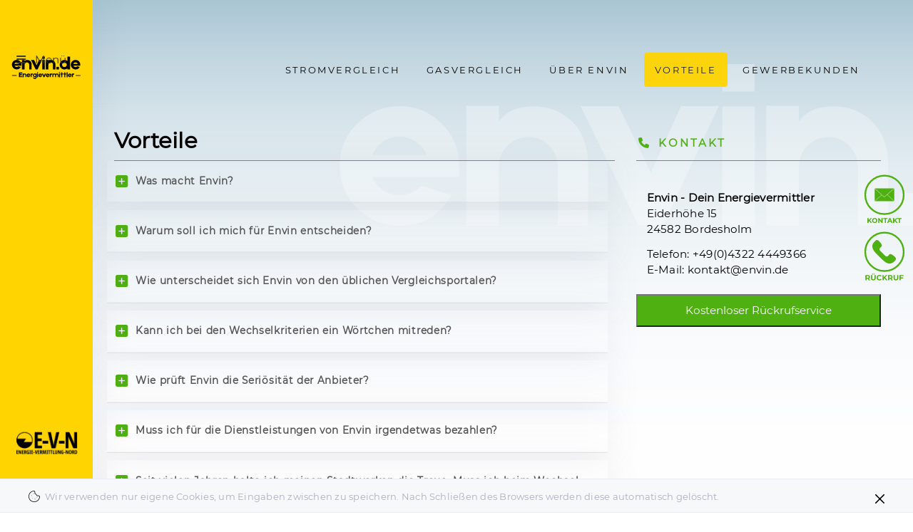

--- FILE ---
content_type: text/html; charset=utf-8
request_url: https://envin.de/vorteile.html
body_size: 33300
content:
<!DOCTYPE html>
<html lang="de">
<head>
<meta charset="utf-8">
<title>Vorteile - Envin</title>
<base href="https://envin.de/">
<meta name="robots" content="index,follow">
<meta name="description" content="Envin optimiert für Dich jedes Jahr und automatisch Deine Strom- und Gastarife. Dafür beobachtet unser Energievermittler ständig den Markt und hat immer die Kündigungsfristen Deiner laufenden Verträge im Blick. So verfügst Du immer über den besten Tarif und kannst jedes Jahr mehrere Hundert Euro sparen.">
<meta name="generator" content="Contao Open Source CMS">
<meta name="viewport" content="width=device-width,initial-scale=1.0">
<link rel="stylesheet" href="system/modules/lightcase/assets/css/lightcase.css?v=c9c8fe40"><link rel="stylesheet" href="assets/css/layout.min.css,responsive.min.css,icons.min.css,colorbox.min.css...-5f271162.css"><script src="assets/js/jquery.min.js-4646a1af.js"></script><link rel="shortcut icon" href="/favicon.ico">
<link rel="icon" sizes="16x16 32x32 64x64" href="/favicon.ico">
<link rel="icon" type="image/png" sizes="196x196" href="files/Envin/img/favicon/favicon-192.png">
<link rel="icon" type="image/png" sizes="160x160" href="files/Envin/img/favicon/favicon-160.png">
<link rel="icon" type="image/png" sizes="96x96" href="files/Envin/img/favicon/favicon-96.png">
<link rel="icon" type="image/png" sizes="64x64" href="files/Envin/img/favicon/favicon-64.png">
<link rel="icon" type="image/png" sizes="32x32" href="files/Envin/img/favicon/favicon-32.png">
<link rel="icon" type="image/png" sizes="16x16" href="files/Envin/img/favicon/favicon-16.png">
<link rel="apple-touch-icon" href="files/Envin/img/favicon/favicon-57.png">
<link rel="apple-touch-icon" sizes="114x114" href="files/Envin/img/favicon/favicon-114.png">
<link rel="apple-touch-icon" sizes="72x72" href="files/Envin/img/favicon/favicon-72.png">
<link rel="apple-touch-icon" sizes="144x144" href="files/Envin/img/favicon/favicon-144.png">
<link rel="apple-touch-icon" sizes="60x60" href="files/Envin/img/favicon/favicon-60.png">
<link rel="apple-touch-icon" sizes="120x120" href="files/Envin/img/favicon/favicon-120.png">
<link rel="apple-touch-icon" sizes="76x76" href="files/Envin/img/favicon/favicon-76.png">
<link rel="apple-touch-icon" sizes="152x152" href="files/Envin/img/favicon/favicon-152.png">
<link rel="apple-touch-icon" sizes="180x180" href="files/Envin/img/favicon/favicon-180.png">
<meta name="msapplication-TileColor" content="#FFFFFF">
<meta name="msapplication-TileImage" content="files/Envin/img/favicon/favicon-144.png">
<meta name="msapplication-config" content="files/Envin/img/favicon/browserconfig.xml">
<meta name="theme-color" content="#ffffff">
</head>
<body id="top" class="mac chrome blink ch131 header-a faq padding0" itemscope itemtype="http://schema.org/WebPage">
<aside class="sidebar-wrapper sidebar-left">
<!-- Sidebar Toggle -->
<div class="jsSidebarToggle sidebar-toggle mod_article block" id="article-sidebar-toggle">
<div class="root">
<div class="row flex-column justify-content-between">
<div class="col-auto ce_image sidebar-toggle-logo image-zoom-disabled first block">
<div class="inner">
<figure class="image-container">
<div class="image-mask">
<a href="">
<img src="assets/images/0/Logo_Envin_V2-2ac8193a.svg" width="100" height="38" alt="" itemprop="image">
</a>
</div>
</figure>
</div>
</div>
<div class="sidebar-toggle-label">
<i class="fa fa-bars" aria-hidden="true"></i> Menü
</div><div class="col-auto ce_text sidebar-toggle-social last block">
<div class="inner">
<p>&nbsp;</p>
<ul>
<li><a href="https://www.energie-vermittlung-nord.de/" target="_blank" rel="noopener"><img src="files/Envin/img/Logos/E-V-N_Logo.png" alt=""></a></li>
</ul>
</div>
</div>
</div>
</div>
</div>
<!-- Sidebar Main -->
<div class="jsSidebarMain sidebar-main mod_article block" id="article-sidebar-main">
<div class="root">
<div class="row flex-column justify-content-between">
<div class="col-auto ce_image sidebar-main-logo image-zoom-disabled first block">
<div class="inner">
<figure class="image-container" style="margin-top:20px;">
<div class="image-mask">
<a href="">
<img src="assets/images/7/Logo_Envin_V2-e41c0a7f.svg" width="226" height="87" alt="" itemprop="image">
</a>
</div>
</figure>
</div>
</div>
<!-- indexer::stop -->
<nav class="mod_navigation col-auto sidebar-main-nav block" itemscope itemtype="http://schema.org/SiteNavigationElement">
<a href="vorteile.html#skipNavigation55" class="invisible">Navigation überspringen</a>
<div class="level_1-wrap">
<ul class="level_1">
<li class="stromvergleich sibling first"><a href="stromvergleich.html" title="Stromvergleich" class="stromvergleich sibling first" itemprop="url"><span itemprop="name">Stromvergleich</span></a></li>
<li class="gasvergleich sibling"><a href="gasvergleich.html" title="Gasvergleich" class="gasvergleich sibling" itemprop="url"><span itemprop="name">Gasvergleich</span></a></li>
<li class="ueberenvin sibling"><a href="ueber-envin.html" title="Über Envin" class="ueberenvin sibling" itemprop="url"><span itemprop="name">Über Envin</span></a></li>
<li class="active faq padding0"><strong class="active faq padding0" itemprop="name">Vorteile</strong></li>
<li class="gewerbekunden sibling last"><a href="gewerbekunden.html" title="Gewerbekunden" class="gewerbekunden sibling last" itemprop="url"><span itemprop="name">Gewerbekunden</span></a></li>
</ul>
</div>
<span id="skipNavigation55" class="invisible"></span>
</nav>
<!-- indexer::continue -->
<div class="col-auto ce_text sidebar-main-social last block">
<div class="inner">
<ul>
<li><a class="sidebar-main-close jsSidebarMainClose" href="#close"><i class="fa fa-angle-left" aria-hidden="true"></i> schließen</a></li>
</ul>
</div>
</div>
</div>
</div>
</div>
</aside>
<div class="wrapper jsWrapper">
<header class="header">
<div class="inside">
<!-- Header Meta -->
<div class="header-meta mod_article block" id="article-header-meta">
<div class="root">
<div class="width-large">
<div class="row">
</div>
</div>
</div>
</div>
<!-- Header Main (Static) -->
<div class="header-main-spacer">
<div class="header-main mod_article block" id="article-header-main-static">
<div class="root">
<div class="width-large">
<div class="row">
<!-- indexer::stop -->
<nav class="mod_navigation header-main-nav col-auto block" itemscope itemtype="http://schema.org/SiteNavigationElement">
<a href="vorteile.html#skipNavigation55" class="invisible">Navigation überspringen</a>
<div class="level_1-wrap">
<ul class="level_1">
<li class="stromvergleich sibling first"><a href="stromvergleich.html" title="Stromvergleich" class="stromvergleich sibling first" itemprop="url"><span itemprop="name">Stromvergleich</span></a></li>
<li class="gasvergleich sibling"><a href="gasvergleich.html" title="Gasvergleich" class="gasvergleich sibling" itemprop="url"><span itemprop="name">Gasvergleich</span></a></li>
<li class="ueberenvin sibling"><a href="ueber-envin.html" title="Über Envin" class="ueberenvin sibling" itemprop="url"><span itemprop="name">Über Envin</span></a></li>
<li class="active faq padding0"><strong class="active faq padding0" itemprop="name">Vorteile</strong></li>
<li class="gewerbekunden sibling last"><a href="gewerbekunden.html" title="Gewerbekunden" class="gewerbekunden sibling last" itemprop="url"><span itemprop="name">Gewerbekunden</span></a></li>
</ul>
</div>
<span id="skipNavigation55" class="invisible"></span>
</nav>
<!-- indexer::continue -->
<div class="header-mobile-trigger col-auto jsHeaderMobileTrigger">
<div class="label">
Menü
</div>
<div class="icon c-hamburger c-hamburger--htx">
<span></span>
</div>
</div><div class="jsHeaderMobile header-mobile col-12 mod_article block" id="article-header-mobile">
<div class="row">
<!-- indexer::stop -->
<nav class="mod_navigation jsHeaderMobileNav header-mobile-nav col-12 block" itemscope itemtype="http://schema.org/SiteNavigationElement">
<a href="vorteile.html#skipNavigation55" class="invisible">Navigation überspringen</a>
<div class="level_1-wrap">
<ul class="level_1">
<li class="stromvergleich sibling first"><a href="stromvergleich.html" title="Stromvergleich" class="stromvergleich sibling first" itemprop="url"><span itemprop="name">Stromvergleich</span></a></li>
<li class="gasvergleich sibling"><a href="gasvergleich.html" title="Gasvergleich" class="gasvergleich sibling" itemprop="url"><span itemprop="name">Gasvergleich</span></a></li>
<li class="ueberenvin sibling"><a href="ueber-envin.html" title="Über Envin" class="ueberenvin sibling" itemprop="url"><span itemprop="name">Über Envin</span></a></li>
<li class="active faq padding0"><strong class="active faq padding0" itemprop="name">Vorteile</strong></li>
<li class="gewerbekunden sibling last"><a href="gewerbekunden.html" title="Gewerbekunden" class="gewerbekunden sibling last" itemprop="url"><span itemprop="name">Gewerbekunden</span></a></li>
</ul>
</div>
<span id="skipNavigation55" class="invisible"></span>
</nav>
<!-- indexer::continue -->
</div>
</div>
</div>
</div>
</div>
</div>
</div>            </div>
</header>
<main class="main">
<div class="inside">
<div class="div_button_kontakt " style ="z-index: 999!important;">
<a href="mailto:kontakt@envin.de" title="kontakt@envin.de"><img src="files/Envin/img/icons/Kontakt-01.svg" alt="" itemprop="image"  width="60" style="float:right;"></a>
</div>
<div class="div_button_rueckruf" style ="z-index: 999!important;">
<a href="" class="div_button_rueckruf_link" title="Rückruf"><img src="files/Envin/img/icons/Rückrufservice_01.svg" alt="" itemprop="image"  width="60" style="float:right;"></a>
<div class="margin-bottom0 tooltiptext tooltiptextrueckruf div_button_rueckruf_sub" style="float:left; display:none;">
<!-- indexer::stop -->
<div class="ce_form block">
<form method="post" enctype="application/x-www-form-urlencoded" id="modulpopupformruekrufabfrage" class="margin-bottom0">
<div class="formbody">
<input type="hidden" name="FORM_SUBMIT" value="auto_form_20">
<input type="hidden" name="REQUEST_TOKEN" value="">
<input type="hidden" name="providername" value="">
<input type="hidden" name="providerid" value="">
<div class="col-lg-12 col-sm-12 col-xs-12 margin-bottom5" style="z-index:1001;">
<button type="button" class=" btn-primary submit senden rueckruf_mo_close_button schliessen" >X</button>
<h4 class="black border-bottom-blau " >&nbsp;&nbsp;<i class="fas fa-phone blau"></i> Kostenloser Rückruf</h4>
</div>
<div class="col-lg-12 col-sm-12 col-xs-12 margin-bottom0 font_klein providername" style="margin-bottom: 20px; display:none;">Provider</div>
<div class="col-lg-12 col-sm-12 col-xs-12 padding-left-right0">
<div class="col-12 widget widget-text col-lg-6 col-sm-6 col-xs-12 floatleft telefon mandatory">
<input type="text" name="firstName" id="ctrl_725" class="text" value="" required placeholder="Vorname">
</div>
<div class="col-12 widget widget-text col-lg-6 col-sm-6 col-xs-12 floatleft telefon">
<input type="text" name="lastName" id="ctrl_726" class="text" value="" placeholder="Nachname">
</div>
</div>
<div class="col-lg-12 col-sm-12 col-xs-12 padding-left-right0">
<div class="col-12 widget widget-text col-lg-6 col-sm-6 col-xs-12 floatleft telefon mandatory">
<input type="text" name="telefon" id="ctrl_727" class="text" value="" required placeholder="Telefon Nr.">
</div>
<div class="col-12 widget widget-text col-lg-6 col-sm-6 col-xs-12 floatleft telefon mandatory">
<input type="email" name="email" id="ctrl_728" class="text" value="" required placeholder="E-Mail Adresse">
</div>
</div>
<div class="col-lg-12 col-sm-12 col-xs-12 margin-bottom0 font_klein"> Rückruf erwünscht:*</div>
<div class="col-12 widget widget-checkbox col-lg-12 col-sm-12 col-xs-12  margin-bottom5 fildset font_klein mandatory">
<fieldset id="ctrl_703" class="checkbox_container col-lg-12 col-sm-12 col-xs-12  margin-bottom5 fildset font_klein mandatory">
<input type="hidden" name="sofortrueckruf" value="">
<span><input type="checkbox" name="sofortrueckruf" id="opt_703_0" class="checkbox" value="sofort" required> <label id="lbl_703_0" for="opt_703_0">sofort</label></span>
</fieldset>
</div>
<div class="col-12 widget widget-text col-lg-12 col-sm-12 col-xs-12  margin-bottom5 telefon">
<input type="text" name="uhrzeit" id="ctrl_704" class="text" value="" placeholder="um Datum und Uhrzeit">
</div>
<div class="col-12 widget widget-checkbox col-lg-12 col-sm-12 col-xs-12  margin-bottom0 fildset font_datenschutzerklärung mandatory">
<fieldset id="ctrl_705" class="checkbox_container col-lg-12 col-sm-12 col-xs-12  margin-bottom0 fildset font_datenschutzerklärung mandatory">
<input type="hidden" name="datenschutz" value="">
<span><input type="checkbox" name="datenschutz" id="opt_705_0" class="checkbox" value="1" required> <label id="lbl_705_0" for="opt_705_0">Ich bin mit der Erklärung zum <a href="datenschutz.html" title="Datenschutz" class="envin_datenschutz" target="_blank" rel="noreferrer noopener">Datenschutz</a> einverstanden</label></span>
</fieldset>
</div>
<div class="col-lg-12 padding0 margin-bottom0 submit">
<div class="col-12 widget widget-submit senden rueckruf_mo_senden_button margin-bottom0">
<button type="submit" id="ctrl_707" class="btn btn-primary submit senden rueckruf_mo_senden_button margin-bottom0">Abschicken</button>
</div>
</div>
<div class="col-lg-12 col-sm-12 col-xs-12 margin-bottom5 meldung_rueckruf " style="display: none;">Vielen Dank für dein Interesse,<br>
wir haben den Rückrufwunsch <br>
notiert und melden uns schnellstmöglich.</div>    </div>
</form>
</div>
<!-- indexer::continue -->
</div>
</div>
<!-- Article Breadcrumb -->
<div class="article-breadcrumb breadcrumb mod_article block" id="article-breadcrumb">
<div class="root">
<div class="width-large">
<div class="row">
<!-- indexer::stop -->
<div class="col-12 mod_breadcrumb col-md-8 list-inline list-unstyled block">
<div class="inner">
<ul itemprop="breadcrumb" itemscope itemtype="http://schema.org/BreadcrumbList">
<li class="first" itemscope itemtype="http://schema.org/ListItem" itemprop="itemListElement"><a href="" title="Envin" itemprop="url"><span itemprop="name">Envin</span></a> <i class="fa fa-angle-right" aria-hidden="true"></i></li>
<li class="active last" itemscope itemtype="http://schema.org/ListItem" itemprop="itemListElement"><strong itemprop="name">Vorteile</strong></li>
</ul>
</div>
</div>
<!-- indexer::continue -->
</div>
</div>
</div>
</div>
<div class="article-margin mod_article padding0 first last block" id="vorteile">
<div class="root">
<div class="width-large">
<div class="row">
<div class="abstand_oben_artikel margin-left-15 col-12 ce_text col-lg-8 col-sm-12 col-xs-12  margin-left-15 padding-right0"><div class="col-12 col-near ce_headline">
<div class="inside">
<h1>Vorteile</h1>
</div>
</div>
<section class="col-lg-12 ce_accordionSingle col-lg-12 col-sm-12 col-xs-12 jsAccordion ce_accordion block">
<div class="inner">
<div class="toggler">
<div class="icon">
<i class="fa fa-plus-square" aria-hidden="true"></i>
<i class="fa fa-minus-square" aria-hidden="true"></i>
</div>
Was macht Envin?		</div>
<div class="accordion">
<div>
<p>Envin optimiert für Dich jedes Jahr und automatisch Deine Strom- und Gastarife. Dafür beobachtet unser Energievermittler ständig den Markt und hat immer die Kündigungsfristen Deiner laufenden Verträge im Blick. So verfügst Du immer über den besten Tarif und kannst jedes Jahr mehrere Hundert Euro sparen.</p>
</div>
</div>
</div>
</section>
<section class="col-lg-12 ce_accordionSingle col-lg-12 col-sm-12 col-xs-12 jsAccordion ce_accordion block">
<div class="inner">
<div class="toggler">
<div class="icon">
<i class="fa fa-plus-square" aria-hidden="true"></i>
<i class="fa fa-minus-square" aria-hidden="true"></i>
</div>
Warum soll ich mich für Envin entscheiden?		</div>
<div class="accordion">
<div>
<p>Unser Ziel ist es, dass Du nie mehr zu viel für Energie zahlst! Bei deutschlandweit rund 1200 verschiedenen Versorgern mit mehr als 12000 Tarifen fällt es vielen schwer, immer das passende Angebot zu finden. Dafür gibt es Envin: Unser Energievermittler sorgt dafür, dass Du jedes Jahr den optimalen Tarif erhälst und so Deine Energiekosten dauerhaft reduzierst</p>
</div>
</div>
</div>
</section>
<section class="col-lg-12 ce_accordionSingle col-lg-12 col-sm-12 col-xs-12 jsAccordion ce_accordion block">
<div class="inner">
<div class="toggler">
<div class="icon">
<i class="fa fa-plus-square" aria-hidden="true"></i>
<i class="fa fa-minus-square" aria-hidden="true"></i>
</div>
Wie unterscheidet sich Envin von den üblichen Vergleichsportalen?		</div>
<div class="accordion">
<div>
<p>Portale wie Check24 oder Verivox listen Anbieter nur an Hand der Preise auf. Envin dagegen spürt bei einem Vergleich aller verfügbaren Tarife die Angebote mit dem besten Preis-Leistungsverhältnis auf. Dabei werden unseriöse Anbieter gleich aussortiert. Besonders wichtig: Die Strom- und Gastarife unserer Nutzer optimieren wir automatisch. Dafür beobachten wir ständig den Markt und haben für den Wechsel zu besseren Tarifangeboten immer die Kündigungsfristen der laufenden Verträge im Blick. So verfügen unsere Kunden immer über den besten Tarif, ohne sich selbst darum kümmern zu müssen.</p>
</div>
</div>
</div>
</section>
<section class="col-lg-12 ce_accordionSingle col-lg-12 col-sm-12 col-xs-12 jsAccordion ce_accordion block">
<div class="inner">
<div class="toggler">
<div class="icon">
<i class="fa fa-plus-square" aria-hidden="true"></i>
<i class="fa fa-minus-square" aria-hidden="true"></i>
</div>
Kann ich bei den Wechselkriterien ein Wörtchen mitreden?		</div>
<div class="accordion">
<div>
<p>Ja, mit Deinen Wünschen hast Du großen Einfluss bei der Wahl des neuen Anbieters. Du kannst dabei Kriterien wie den Preis, die Art oder den Anteil von Ökostrom, die Kundenbewertung, den Wechselbonus oder die Vertragslaufzeit einbringen und nach Deinen Vorlieben gewichten.</p>
</div>
</div>
</div>
</section>
<section class="col-lg-12 ce_accordionSingle col-lg-12 col-sm-12 col-xs-12 jsAccordion ce_accordion block">
<div class="inner">
<div class="toggler">
<div class="icon">
<i class="fa fa-plus-square" aria-hidden="true"></i>
<i class="fa fa-minus-square" aria-hidden="true"></i>
</div>
Wie prüft Envin die Seriösität der Anbieter?		</div>
<div class="accordion">
<div>
<p>In die Bewertung fließen Angaben zum Unternehmenstyp ein, seit wann der Anbieter auf dem Markt ist und ob er als Ableger eines etablierten oder regionalen Energieversorgers agiert. Envin überprüft zudem das Geschäftsmodell sowie Informationen zur Liquidität. Mögliche Risikofaktoren hat Envin ebenso im Blick wie die Allgemeinen Geschäftsbedingungen (AGB).</p>
</div>
</div>
</div>
</section>
<section class="col-lg-12 ce_accordionSingle col-lg-12 col-sm-12 col-xs-12 jsAccordion ce_accordion block">
<div class="inner">
<div class="toggler">
<div class="icon">
<i class="fa fa-plus-square" aria-hidden="true"></i>
<i class="fa fa-minus-square" aria-hidden="true"></i>
</div>
Muss ich für die Dienstleistungen von Envin irgendetwas bezahlen?		</div>
<div class="accordion">
<div>
<p>Nein, wir bieten unseren Service kostenlos an. Envin finanziert sich über eine Provision, die im Falle eines Tarifwechsels der neue Strom- oder Gasanbieter zahlt. Diese Provision ist unabhängig von Bonuszahlungen oder der Höhe der Stromkosten.</p>
</div>
</div>
</div>
</section>
<section class="col-lg-12 ce_accordionSingle col-lg-12 col-sm-12 col-xs-12 jsAccordion ce_accordion block">
<div class="inner">
<div class="toggler">
<div class="icon">
<i class="fa fa-plus-square" aria-hidden="true"></i>
<i class="fa fa-minus-square" aria-hidden="true"></i>
</div>
Seit vielen Jahren halte ich meinen Stadtwerken die Treue. Muss ich beim Wechsel Nachteile befürchten?		</div>
<div class="accordion">
<div>
<p>Nein. Die Stadtwerke agieren vielfach als Grundversorger und gelten damit als verlässliche Säulen im Energiemarkt. Zugleich sind die Grundversorger aber auch meist die teuersten Strom- und Gasanbieter. Nachteile beim Anbieterwechsel mit Envin gibt es nicht, nur Vorteile: Du sparst viel Geld.</p>
</div>
</div>
</div>
</section>
<section class="col-lg-12 ce_accordionSingle col-lg-12 col-sm-12 col-xs-12 jsAccordion ce_accordion block">
<div class="inner">
<div class="toggler">
<div class="icon">
<i class="fa fa-plus-square" aria-hidden="true"></i>
<i class="fa fa-minus-square" aria-hidden="true"></i>
</div>
Muss ich bei den Tarifwechseln selbst kündigen?		</div>
<div class="accordion">
<div>
<p>Nein. Du beauftragst uns mit dem Wechsel ganz einfach online und ohne aufwendiges Hin- und Herschicken von Verträgen. Envin leitet dann sofort alles für einen reibungslosen Wechsel ein. Die Kündigung des bisherigen Anbieters erfolgt automatisch. Du brauchst Dich also um nichts kümmern.</p>
</div>
</div>
</div>
</section>
<section class="col-lg-12 ce_accordionSingle col-lg-12 col-sm-12 col-xs-12 jsAccordion ce_accordion block">
<div class="inner">
<div class="toggler">
<div class="icon">
<i class="fa fa-plus-square" aria-hidden="true"></i>
<i class="fa fa-minus-square" aria-hidden="true"></i>
</div>
Muss ich etwas unterschreiben?		</div>
<div class="accordion">
<div>
<p>Nein. Du stimmst per Mausklick den Geschäftsbedingungen von Envin und dem neuen Anbieter zu, daraufhin organisieren wir den Wechsel komplett online.</p>
</div>
</div>
</div>
</section>
<section class="col-lg-12 ce_accordionSingle col-lg-12 col-sm-12 col-xs-12 jsAccordion ce_accordion block">
<div class="inner">
<div class="toggler">
<div class="icon">
<i class="fa fa-plus-square" aria-hidden="true"></i>
<i class="fa fa-minus-square" aria-hidden="true"></i>
</div>
Erhalte ich trotzdem Dokumente, auch wenn alles online abläuft?		</div>
<div class="accordion">
<div>
<p>Ja. Du erhälst per E-Mail eine vollständige Auftragsbestätigung, die alle Konditionen enthält. Dazu wird Dir der neue Strom- oder Gasanbieter die Vertragsbestätigung zusenden, üblicherweise per Post.</p>
</div>
</div>
</div>
</section>
<section class="col-lg-12 ce_accordionSingle col-lg-12 col-sm-12 col-xs-12 jsAccordion ce_accordion block">
<div class="inner">
<div class="toggler">
<div class="icon">
<i class="fa fa-plus-square" aria-hidden="true"></i>
<i class="fa fa-minus-square" aria-hidden="true"></i>
</div>
Sind meine Daten bei Envin sicher?		</div>
<div class="accordion">
<div>
<p>Ja, der Schutz Deiner Daten hat für uns höchste Priorität. Wir erheben und verarbeiten Deine personenbezogenen Daten ausschließlich im Einklang mit den gesetzlichen Bestimmungen. Von uns erhobene Daten werden in einer geschützten Datenbank abgelegt und nur für die von Envin angebotene Wechselservice-Dienstleistung verwendet.</p>
</div>
</div>
</div>
</section>
<section class="col-lg-12 ce_accordionSingle col-lg-12 col-sm-12 col-xs-12 jsAccordion ce_accordion block">
<div class="inner">
<div class="toggler">
<div class="icon">
<i class="fa fa-plus-square" aria-hidden="true"></i>
<i class="fa fa-minus-square" aria-hidden="true"></i>
</div>
Auf was muss ich selbst achten?		</div>
<div class="accordion">
<div>
<p>Falls der Anbieter Dir wichtige Informationen per Post oder in dessen Online-Konto übermittelt, brauchen wir eine Nachricht von Dir.</p>
</div>
</div>
</div>
</section>
<section class="col-lg-12 ce_accordionSingle col-lg-12 col-sm-12 col-xs-12 jsAccordion ce_accordion block">
<div class="inner">
<div class="toggler">
<div class="icon">
<i class="fa fa-plus-square" aria-hidden="true"></i>
<i class="fa fa-minus-square" aria-hidden="true"></i>
</div>
Kann der Strom abgeschaltet werden, wenn es Probleme beim Anbieterwechsel geben sollte?		</div>
<div class="accordion">
<div>
<p>Nein. Der bisherige Stromvertragspartner hat im Rahmen des Energiewirtschaftsgesetzes (EnWG) eine gesetzlich vorgeschiebene Versorgungspflicht. Er ist so lange zur Lieferung verpflichtet, bis der Wechsel tatsächlich vollzogen ist.</p>
</div>
</div>
</div>
</section>
<section class="col-lg-12 ce_accordionSingle col-lg-12 col-sm-12 col-xs-12 jsAccordion ce_accordion block">
<div class="inner">
<div class="toggler">
<div class="icon">
<i class="fa fa-plus-square" aria-hidden="true"></i>
<i class="fa fa-minus-square" aria-hidden="true"></i>
</div>
Was passiert, wenn der neue Anbieter die Strom- oder Gaspreise erhöht?		</div>
<div class="accordion">
<div>
<p>Unser Energievermittler hat die Preispolitik aller in Frage kommender Anbieter immer im Blick und reagiert sofort. Bei Preiserhöhungen greifen Sonderkündigungsrechte, die Envin sofort nutzt. Dein Vertrag wird beendet und Envin spürt einen neuen Anbieter für Dich auf.</p>
</div>
</div>
</div>
</section>
<section class="col-lg-12 ce_accordionSingle col-lg-12 col-sm-12 col-xs-12 jsAccordion ce_accordion block">
<div class="inner">
<div class="toggler">
<div class="icon">
<i class="fa fa-plus-square" aria-hidden="true"></i>
<i class="fa fa-minus-square" aria-hidden="true"></i>
</div>
Bei welchen Änderungen benötigt Envin ebenfalls Informationen von mir?		</div>
<div class="accordion">
<div>
<p>Bitte informiere uns, wenn Du direkt beim Anbieter die Bankverbindung, die Rechnungsanschrift oder die Abschlagshöhe änderst. Das gilt auch, wenn ein Zähltertausch vorgenommen wird.</p>
</div>
</div>
</div>
</section>
<section class="col-lg-12 ce_accordionSingle col-lg-12 col-sm-12 col-xs-12 jsAccordion ce_accordion block">
<div class="inner">
<div class="toggler">
<div class="icon">
<i class="fa fa-plus-square" aria-hidden="true"></i>
<i class="fa fa-minus-square" aria-hidden="true"></i>
</div>
Was ist wichtig bei einem Umzug?		</div>
<div class="accordion">
<div>
<p>Auch bei einem Umzug bitten wir Dich, uns zu informieren. So verhinderst Du, dass wir den Tarif für Deine alte Wohnung automatisch optimieren. Zugleich können wir Dich bei der Anmeldung in der neuen Wohnung unterstützen.</p>
</div>
</div>
</div>
</section>
<section class="col-lg-12 ce_accordionSingle col-lg-12 col-sm-12 col-xs-12 jsAccordion ce_accordion block">
<div class="inner">
<div class="toggler">
<div class="icon">
<i class="fa fa-plus-square" aria-hidden="true"></i>
<i class="fa fa-minus-square" aria-hidden="true"></i>
</div>
Was passiert, wenn der neue Stromanbieter pleite ist?		</div>
<div class="accordion">
<div>
<p>Sollte der Anbieter Insolvenz oder Konkurs anmelden, sitzt Du trotzdem nicht im Dunkeln. Dafür sorgt der eingetragene Grundversorger der Stadt oder der Region, in der Du lebst. Der Grundversorger ist in solchen Fällen gesetzlich verpflichtet, auch fremde Kunden zu versorgen.</p>
</div>
</div>
</div>
</section>
<section class="col-lg-12 ce_accordionSingle col-lg-12 col-sm-12 col-xs-12 jsAccordion ce_accordion block">
<div class="inner">
<div class="toggler">
<div class="icon">
<i class="fa fa-plus-square" aria-hidden="true"></i>
<i class="fa fa-minus-square" aria-hidden="true"></i>
</div>
Wer steckt hinter Envin?		</div>
<div class="accordion">
<div>
<p>Envin ist eine Marke des Unternehmens Energie-Vermittlung-Nord (EVN) mit Sitz in Bordesholm. EVN-Gründer Michael Dietrich optimiert bereits seit 20 Jahren die Strom- und Gastarife privater und gewerblicher Kunden und gehört damit zu den Pionieren unter den Wechselservice-Anbietern.</p>
</div>
</div>
</div>
</section>
</div>
<div class="col-lg-4 col-sm-12 col-xs-12  margin0 abstand_oben_artikel_rueckruf">
<h4 class="black border-bottom-gruen rueckruf_header"><i class="fas fa-phone gruen"></i> Kontakt  </h4>
<p class="padding15"><br>
<b>Envin - Dein Energievermittler</b><br>
Eiderhöhe 15<br>
24582 Bordesholm</p>
<p class="padding15"><a href="tel: 004943224449366" style="text-decoration: none;">Telefon:  +49(0)4322 4449366</a><br>
<a href="mailto:kontakt@envin.de" style="text-decoration: none;" >E-Mail: kontakt@envin.de</a>
</p>
<a href=""><input class="submit submit_button_tarifrechner_strom button_send_email"  value="Kostenloser Rückrufservice" type="button"></a>
</div>							</div>
</div>
</div>
</div>              </div>
</main>
<footer class="footer">
<div class="inside">
<!-- Cookiebar -->
<div class="jsCookieBar article-cookiebar mod_article block" id="article-cookiebar">
<div class="root">
<div class="width-large">
<div class="row">
<div class="col-12 ce_text ce_cookiebar first last block">
<div class="inner">
<p><img class="cookiebar-close" src="files/theme/theme-base/img/icons/icon-close.svg" alt="" width="13"> <img class="cookiebar-cookie" src="files/theme/theme-base/img/icons/icon-cookie.svg" alt="" width="16"> Wir verwenden nur eigene Cookies, um Eingaben zwischen zu speichern. Nach Schließen des Browsers werden diese automatisch gelöscht.</p>
</div>
</div>
</div>
</div>
</div>
</div>
<!-- Footer Top -->
<!-- Footer Main -->
<!-- Footer Bottom -->
<div class="article-footer footer-bottom mod_article block" id="article-footer-bottom">
<div class="root">
<div class="width-large">
<div class="row">
<div class="col-12 ce_text col-md-6 list-unstyled list-inline first block">
<div class="inner">
<ul>
<li><a href="impressum.html" rel="noopener">Impressum</a></li>
<li><a href="datenschutz.html" rel="noopener">Datenschutz</a></li>
</ul>
</div>
</div>
<div class="col-12 ce_text col-md-6 list-unstyled list-inline text-right-md last block">
<div class="inner">
<ul>
<li><span>©&nbsp; 2026 Envin</span></li>
</ul>
</div>
</div>
</div>
</div>
</div>
</div>
</div>
</footer>
</div>
<script src="system/modules/lightcase/assets/js/lightcase.js"></script>
<script src="system/modules/lightcase/assets/js/jquery.events.touch.min.js"></script>
<script>jQuery(document).ready(function($){$('a[data-lightbox]').each(function(){var $this=$(this);var c=$this.data('lightbox');$this.lightcase({attr:'data-lightbox',slideshow:!0,useAsCollection:c&&$('[data-lightbox="'+c+'"]').length>1,showCaption:!1,labels:{'errorMessage':'Quelle konnte nicht gefunden werden...','sequenceInfo.of':' von ','close':'Schließen','navigator.prev':'Zurück','navigator.next':'Weiter','navigator.play':'Abspielen','navigator.pause':'Pausieren',}})})})</script>
<script src="assets/jquery-ui/js/jquery-ui.min.js?v=1.13.2"></script>
<script>jQuery(function($){$(document).accordion({heightStyle:'content',header:'.toggler',collapsible:!0,create:function(event,ui){ui.header.addClass('active');$('.toggler').attr('tabindex',0)},activate:function(event,ui){ui.newHeader.addClass('active');ui.oldHeader.removeClass('active');$('.toggler').attr('tabindex',0)}})})</script>
<script src="assets/colorbox/js/colorbox.min.js?v=1.6.6"></script>
<script>jQuery(function($){$('a[data-lightbox]').map(function(){$(this).colorbox({loop:!1,rel:$(this).attr('data-lightbox'),maxWidth:'95%',maxHeight:'95%'})})})</script>
<script src="assets/tablesorter/js/tablesorter.min.js?v=2.31.3"></script>
<script>jQuery(function($){$('.ce_table .sortable').each(function(i,table){var attr=$(table).attr('data-sort-default'),opts={},s;if(attr){s=attr.split('|');opts={sortList:[[s[0],s[1]=='desc'|0]]}}
$(table).tablesorter(opts)})})</script>
<script>(function(){var p=document.querySelector('p.error')||document.querySelector('p.confirm');if(p){p.scrollIntoView()}})()</script>
<script src="assets/highlight/js/highlight.pack.js?v=9.18.1"></script>
<script>hljs.initHighlightingOnLoad()</script>
<script>(function(){if(navigator.cookieEnabled)return;var e=document.querySelectorAll('input[name="REQUEST_TOKEN"]'),t,c,i;for(i=0;i<e.length;i++){c=e[i].parentNode;if('formbody'!==c.className)return;t=document.createElement('p');t.className='error nocookie';t.innerHTML='Sie werden dieses Formular nicht absenden können, da Sie Cookies in Ihrem Browser deaktiviert haben.';c.insertBefore(t,c.firstChild)}})()</script>
<script src="assets/swipe/js/swipe.min.js?v=2.2.0"></script>
<script>(function(){var e=document.querySelectorAll('.content-slider, .slider-control'),c,i;for(i=0;i<e.length;i+=2){c=e[i].getAttribute('data-config').split(',');new Swipe(e[i],{'auto':parseInt(c[0]),'speed':parseInt(c[1]),'startSlide':parseInt(c[2]),'continuous':parseInt(c[3]),'menu':e[i+1]})}})()</script>
<script src="files/theme/theme-base/vendor/cookie-js/js.cookie.js?v=c68747b5"></script><script src="files/theme/theme-base/vendor/slick-slider/slick.min.js?v=c68747b5"></script><script src="files/theme/theme-base/js/breakpoints.js?v=34e88c65"></script><script src="files/theme/theme-base/js/kitchensink.js?v=34e88c65"></script><script src="files/theme/theme-base/js/header.js?v=934c8501"></script><script src="files/theme/theme-base/js/cookiebar.js?v=934c8501"></script><script src="files/theme/theme-base/js/slider.js?v=934c8501"></script><script src="files/theme/theme-base/js/scrollto.js?v=934c8501"></script><script src="files/theme/theme-base/vendor/wow-js/wow.min.js?v=c68747b5"></script><script src="files/theme/theme-base/js/animation.js?v=34e88c65"></script><script src="files/theme/theme-base/js/sidebar.js?v=934c8501"></script><script src="files/theme/theme-base/js/pagination.js?v=934c8501"></script><script src="files/theme/theme-base/js/custom.js?v=934c8501"></script><script src="files/theme/theme-base/js/accordion_envin.js?v=34e88c65"></script><script src="files/theme/theme-base/js/jquery.basictable.js?v=34e88c65"></script><script type="application/ld+json">{"@context":{"contao":"https:\/\/schema.contao.org\/"},"@type":"contao:Page","contao:title":"Vorteile","contao:pageId":201,"contao:noSearch":false,"contao:protected":false,"contao:groups":[],"contao:fePreview":false}</script>
</body>
</html>

--- FILE ---
content_type: image/svg+xml
request_url: https://envin.de/files/theme/theme-base/img/icons/icon-cookie.svg
body_size: 2048
content:
<svg xmlns="http://www.w3.org/2000/svg" viewBox="0 0 416.991 416.991"><path d="M187.409 101.165a10.512 10.512 0 0 0-5.238-1.4 10.537 10.537 0 0 0-9.101 5.262c-2.884 5.011-1.157 11.439 3.862 14.338 1.591.916 3.402 1.4 5.238 1.4 3.739 0 7.224-2.011 9.101-5.262 2.884-5.01 1.157-11.439-3.862-14.338zM110.257 171.672c-1.835 0-3.646.484-5.258 1.412-5.007 2.898-6.727 9.33-3.841 14.327a10.53 10.53 0 0 0 9.1 5.262h.001a10.53 10.53 0 0 0 5.25-1.407 10.433 10.433 0 0 0 4.891-6.373c.727-2.71.354-5.542-1.049-7.971a10.53 10.53 0 0 0-9.094-5.25zM136.574 269.904c-5.79 0-10.5 4.71-10.5 10.5 0 5.789 4.711 10.5 10.5 10.5 5.79 0 10.5-4.711 10.5-10.5s-4.71-10.5-10.5-10.5zM240.071 297.647a10.514 10.514 0 0 0-5.267-1.417c-3.729 0-7.208 2.003-9.101 5.262-2.884 5.01-1.157 11.439 3.834 14.322a10.517 10.517 0 0 0 5.266 1.416c3.732 0 7.214-2.006 9.101-5.262a10.429 10.429 0 0 0 1.04-7.963 10.406 10.406 0 0 0-4.873-6.358zM306.718 224.323a10.53 10.53 0 0 0-5.251 1.407 10.43 10.43 0 0 0-4.894 6.384 10.408 10.408 0 0 0 1.045 7.947 10.53 10.53 0 0 0 9.1 5.262 10.53 10.53 0 0 0 5.251-1.407 10.424 10.424 0 0 0 4.893-6.384 10.408 10.408 0 0 0-1.045-7.947 10.525 10.525 0 0 0-9.099-5.262z"/><path d="M416.97 206.596l-.013-.831a9.999 9.999 0 0 0-9.494-9.864c-14.875-.751-28.007-9.639-34.27-23.193a9.999 9.999 0 0 0-14.842-3.978c-6.706 4.73-14.927 7.335-23.146 7.336a39.932 39.932 0 0 1-19.935-5.363c-13.458-7.77-21.242-22.804-19.83-38.299a9.998 9.998 0 0 0-2.888-7.977 10.033 10.033 0 0 0-7.977-2.889 39.953 39.953 0 0 1-3.614.164c-14.271 0-27.561-7.662-34.683-19.996-7.77-13.458-6.994-30.369 1.976-43.084a10 10 0 0 0-3.976-14.842c-13.548-6.262-22.434-19.387-23.188-34.254a10 10 0 0 0-9.858-9.492l-.816-.013C209.777.01 209.138 0 208.496 0 93.531 0 0 93.531 0 208.496s93.531 208.496 208.496 208.496 208.495-93.531 208.495-208.496c0-.635-.01-1.267-.021-1.9zM208.496 396.991C104.559 396.991 20 312.433 20 208.496c0-101.888 81.258-185.154 182.372-188.398a59.756 59.756 0 0 0 24.107 36.418c-8.063 17.495-7.341 38.179 2.48 55.19 9.771 16.925 27.278 27.985 46.567 29.748 1.761 19.188 12.729 36.746 29.744 46.57 9.114 5.262 19.466 8.043 29.936 8.042 8.82-.001 17.392-1.897 25.258-5.544a59.76 59.76 0 0 0 36.427 24.102c-3.242 101.113-86.507 182.367-188.395 182.367z"/></svg>

--- FILE ---
content_type: image/svg+xml
request_url: https://envin.de/files/Envin/img/icons/Kontakt-01.svg
body_size: 2248
content:
<?xml version="1.0" encoding="utf-8"?>
<!-- Generator: Adobe Illustrator 25.0.0, SVG Export Plug-In . SVG Version: 6.00 Build 0)  -->
<svg version="1.1" xmlns="http://www.w3.org/2000/svg" xmlns:xlink="http://www.w3.org/1999/xlink" x="0px" y="0px"
	 viewBox="0 0 226.8 283.5" style="enable-background:new 0 0 226.8 283.5;" xml:space="preserve">
<style type="text/css">
	.st0{fill:none;stroke:#4FB012;stroke-width:9;stroke-miterlimit:10;}
	.st1{fill:#4FB012;}
</style>
<g id="Ebene_1">
	<circle class="st0" cx="113.4" cy="119.4" r="101.9"/>
</g>
<g id="Ebene_2">
	<g>
		<path class="st1" d="M62.9,85.2c1.6-0.2,98.8-0.3,101.4-0.1c-0.6,1.1-1.7,1.7-2.6,2.4c-16.1,13.8-32.3,27.5-48.4,41.3
			c-1.4,1.2-2.1,1-3.3-0.2c-15.6-14.3-31.2-28.6-46.8-43C63.1,85.5,63.1,85.4,62.9,85.2z"/>
		<path class="st1" d="M61.6,152.6c5.1-4.3,9.8-8.3,14.5-12.3c7.3-6.2,14.6-12.4,21.9-18.6c1-0.8,1.5-0.9,2.4,0
			c3.3,3.2,6.8,6.2,10.1,9.4c0.9,0.8,1.4,0.9,2.4,0c4.5-4,9.1-7.8,13.6-11.7c1-0.9,1.5-0.3,2.2,0.3c5.2,4.8,10.4,9.6,15.6,14.3
			c6.2,5.7,12.5,11.4,18.7,17.1c0.4,0.4,1,0.7,1.3,1.5C130.2,152.6,96.2,152.6,61.6,152.6z"/>
		<path class="st1" d="M61.2,85.8c5.2,4.7,10.1,9.2,15,13.7c6.9,6.3,13.8,12.7,20.8,19c0.8,0.7,1.7,1.2,0.3,2.4
			c-11.7,9.8-23.3,19.7-34.9,29.6c-0.3,0.2-0.6,0.4-1.1,0.8C61.2,129.5,61.2,107.8,61.2,85.8z"/>
		<path class="st1" d="M165.6,86.3c0,21.9,0,43.5,0,65.6c-1.9-1.7-3.6-3.2-5.2-4.7c-10.2-9.4-20.4-18.8-30.7-28.2
			c-0.9-0.8-1.3-1.2-0.1-2.3c11.8-9.9,23.5-19.9,35.2-29.9C164.9,86.7,165.1,86.6,165.6,86.3z"/>
	</g>
	<g>
		<path class="st1" d="M32.3,258.2l-3.4,3.6v6.5H23v-25.6h5.9v12l11.4-12h6.6l-10.6,11.4l11.2,14.2h-6.9L32.3,258.2z"/>
		<path class="st1" d="M47.6,255.5c0-7.6,5.9-13.3,14-13.3s14,5.6,14,13.3c0,7.7-6,13.3-14,13.3C53.5,268.8,47.6,263.1,47.6,255.5z
			 M69.6,255.5c0-4.9-3.4-8.2-8-8.2s-8,3.3-8,8.2s3.4,8.2,8,8.2S69.6,260.4,69.6,255.5z"/>
		<path class="st1" d="M103.6,242.7v25.6h-4.9l-12.8-15.6v15.6H80v-25.6h4.9l12.7,15.6v-15.6H103.6z"/>
		<path class="st1" d="M115,247.5h-8.2v-4.8h22.3v4.8h-8.2v20.8H115V247.5z"/>
		<path class="st1" d="M147.9,262.8H136l-2.3,5.5h-6.1l11.4-25.6h5.9l11.5,25.6h-6.2L147.9,262.8z M146.1,258.3l-4.1-9.8l-4.1,9.8
			H146.1z"/>
		<path class="st1" d="M168.4,258.2l-3.4,3.6v6.5h-5.9v-25.6h5.9v12l11.4-12h6.6l-10.6,11.4l11.2,14.2h-7L168.4,258.2z"/>
		<path class="st1" d="M189.7,247.5h-8.2v-4.8h22.3v4.8h-8.2v20.8h-5.9L189.7,247.5L189.7,247.5z"/>
	</g>
</g>
</svg>


--- FILE ---
content_type: text/javascript
request_url: https://envin.de/files/theme/theme-base/js/cookiebar.js?v=934c8501
body_size: 1220
content:
$(document).ready(function(){
	var component = {
		elements: {
			$cookiebar: $('.jsCookieBar'),
			$prependTo: $('.main > .inside'),
			$cookiebarClose: $('.jsCookieBar').find('img[src*="close"]'),
		},
		defaults: {
			views: 0,
			accepted: false,
		},
		data: null,
		maxViews: 1,
	};
	
	component.init = function(){
		component.setData();
		component.setVisibility();
	};
	
	component.setData = function(){
		var cookieData = Cookies.getJSON('cookiebar');
		component.data = $.extend({}, component.defaults, cookieData);
	};
	
	component.setVisibility = function(){
		component.data.views += 1;
		if (component.data.views > component.maxViews || component.data.accepted) {
			component.hideCookiebar();
		} else {
			component.showCookiebar();
			component.observeInteraction();
		}
		component.updateData();
	};
	
	component.hideCookiebar = function(){
		component.elements.$cookiebar.remove();
	};
	
	component.showCookiebar = function(){
		component.elements.$cookiebar
			.prependTo(component.elements.$prependTo)
			.show();
	};
	
	component.observeInteraction = function(){
		component.elements.$cookiebarClose.on('click', function(){
			component.hideCookiebar();
			component.data.accepted = true;
			component.updateData();
		});
	};
	
	component.updateData = function(){
		Cookies.set('cookiebar', component.data);
	};
	
	component.init();
});

--- FILE ---
content_type: text/javascript
request_url: https://envin.de/files/theme/theme-base/js/sidebar.js?v=934c8501
body_size: 707
content:
$(document).ready(function(){
	// sidebar trigger
	(function() {
		var $html = $('html');
		var $sidebarToggle = $('.jsSidebarToggle');
		var $sidebarMain = $('.jsSidebarMain');
		var $sidebarMainClose = $('.jsSidebarMainClose');
		var $wrapper = $('.jsWrapper');
		var timeout;

		$sidebarToggle.on("click", function(e){
			clearTimeout(timeout);
			$html.addClass("sidebar-opened");
		});

		$sidebarToggle.on("click", "a", function(e){
			e.stopPropagation();
		});

		$sidebarMain
			.on("mouseleave", function(e){
				timeout = setTimeout(function(){
					$html.removeClass("sidebar-opened");
				}, 1250);
			}).on("mouseenter", function(e){
				clearTimeout(timeout);
			});

		$sidebarMainClose.on("click", function(e){
			$html.removeClass("sidebar-opened");
		});

		$wrapper.on("click", function(e){
			$html.removeClass("sidebar-opened");
		});
	})();
});

--- FILE ---
content_type: text/javascript
request_url: https://envin.de/files/theme/theme-base/js/custom.js?v=934c8501
body_size: 132901
content:
var ratesAll = [];
var ratesOne = [];
var ratesOne2 = [];
var mode = 's';
var url_ajax = 'https://envin.de/envin_ajax.html';
var emailGL = '';
var errorColor = "#ff3838";
var modalWindowWait = '<div id="loading-div-background" style="display:block;position:fixed;top:0;left:0;background-color:rgba(255,212,0,0.8);width:100%;height:100%;z-index: 999;"> '+
				'    <div id="loading-div" class="ui-corner-all" style="width: 300px;height: 200px;background-color: transparent;text-align:center;position:absolute;left: 50%;top: 50%;margin-left:-150px;margin-top: -100px;">  '+     
				'      <img src="files/Envin/img/Logos/{image}" alt="" itemprop="image" width="120" > '+
				'      <h2 style="color:black;font-weight:normal;">Bitte warten....</h2> '+
				'     </div> '+
				'</div>';

var modalWindowX = '<div id="loading-div-background2" style="display:block;position:fixed;top:0;left:0;background-color:rgba(255,212,0,0.8);width:100%;height:100%;z-index: 999;"> ' + 
'	<div id="loading-div" class="ui-corner-all" style="width: 100%;height: 300px;background-color: transparent;text-align:center;position:absolute;top: 50%; margin-top: -100px;"> ' +
'		<img src="files/Envin/img/Logos/{image}" alt="" itemprop="image" width="120" > ' +
'		<h4 class="modalwindow">{message}</h4> ' +
'		<button type="button" class="btn btn-primary submit modalwindow_button" onclick="$(\'#loading-div-background2\').remove();">schließen X</button> ' +
'     </div> ' +
'</div>';

var modalWindow = '<div id="loading-div-background2" style="display:block;background-color:rgba(255,212,0,0.8);width:100%;height:100%;z-index: 999;"> ' + 
'	<div id="loading-div" class="ui-corner-all" style="width: 100%;height: 300px;background-color: transparent;text-align:center;position:absolute;"> ' +
'		 ' +
'		<h4 class="modalwindow">{message}</h4> ' +
'		 ' +
'     </div> ' +
'</div>';

function createPostInput(name, value) {
	var hiddenField = document.createElement('input');
	hiddenField.setAttribute('type', 'hidden');
	hiddenField.setAttribute('name', name);
	hiddenField.setAttribute('value', value);
	return hiddenField;
}

function ruekrufmittarif(providerName, rateId){
	$("input:hidden[name='hiddenanbieter']").val(ratesAll[providerName][rateId]['rateName']);
	ratesOne2 = ratesAll[providerName][rateId];
	var parentform1 = $('#modulpopupformruekrufabfrage');
	parentform1.find(".providername").html("Tarif: "+$("input:hidden[name='hiddenanbieter']").val());
	parentform1.find(".providername").show();
	parentform1.find("input:hidden[name='providername']").val(providerName);
	parentform1.find("input:hidden[name='providerid']").val(rateId); 
	/*
	var parentform = $(document)
	if (parentform.find("input[name='shipper_firstName']").length)  parentform1.find("input[name='firstName']").val(parentform.find("input[name='shipper_firstName']").val());
	if (parentform.find("input[name='shipper_lastName']").length)  parentform1.find("input[name='lastName']").val(parentform.find("input[name='shipper_lastName']").val()); 
	*/
	$('.tooltiptextrueckruf').slideDown("fast");
	parentform1.find("input[name='firstName']").focus();
}

function tarifauswaehlen(providerName, rateId){
	//alert(ratesAll[providerName][rateId]['rateName']);
	var linkX = ($("input[name='typstromgas']").val() == 'gas' ? 'gas' : 'strom')+'-auftrag-uebermitteln.html?rid='+rateId
	+'&consum='+$("input[name='textconsum']").val()
	+'&consumNt='+($("input:checkbox[name='doubleTariff']").is(':checked') ? $("input[name='textconsumnt']").val() : '0')
	+'&zipcode='+$("input[name='textzipcode']").val()
	+'&city='+$(".selectpickerorte").val()
	+'&street='+$(".selectpickerstrasse").val()
	+'&houseNumber='+$("input[name='houseNumber']").val()
	+'&type='+  ($("input[name='customerType']:checked").val() == 'BUSINESS' ? 'company' : 'private')
	+'&branch='+(mode == 'g' ? 'gas' : 'electric')
	+'&rateType='+$("select[name='rateType']").val()
	+'&rateReadingType='+$("select[name='rateReadingType']").val()
	+'&firstName='+$("input[name='firstName']").val()
	+'&lastName='+$("input[name='lastName']").val()
	+'&telefon='+$("input[name='telefon']").val()
	+'&email='+$("input[name='email']").val();
	$('<a href="'+linkX+'" target="_blank"></a>')[0].click();  
	return false;	
	//$("input[name='hiddenanbieter']").val(ratesAll[providerName][rateId]['rateName']);
}

function isValidEmailAddress(email) {
	var regex = /^([a-zA-Z0-9_\.\-\+])+\@(([a-zA-Z0-9\-])+\.)+([a-zA-Z0-9]{2,4})+$/;
	if(!regex.test(email)) {
		return false;
	} else {
		return true;
	}
}


$(document).ready(function(){
	function setCookie(cname, cvalue, exdays) {
	 var d = new Date();
	 d.setTime(d.getTime() + (exdays*24*60*60*1000));
	 var expires = "expires="+ d.toUTCString();
	 document.cookie = cname + "=" + cvalue + ";"; // + expires + ";path=/";
	}              

	function getCookie(cname) {
	 var name = cname + "=";
	 var decodedCookie = decodeURIComponent(document.cookie);
	 var ca = decodedCookie.split(';');
	 for(var i = 0; i <ca.length; i++) {
				   var c = ca[i];
				   while (c.charAt(0) == ' ') {
					 c = c.substring(1);
				   }
				   if (c.indexOf(name) == 0) {
					 return c.substring(name.length, c.length);
				   }
	 }
	 return "";
	}         

	function setCurrColor() {
		$("input[name='houseNumber']").css("border-color",currColor);
		$("input[name='textconsum']").css("border-color",currColor);
		$("input[name='textconsumnt']").css("border-color",currColor);
		$("input[name='email']").css("border-color",currColor);
		$("input[name='textzipcode']").css("border-color",currColor);
		$('.selectpickerorte').parent().find('button').css("border-color",currColor);
		$('.selectpickerstrasse').parent().find('button').css("border-color",currColor);
		$("input[name='firstName']").css("border-color",currColor);
		$("input[name='lastName']").css("border-color",currColor);
		$("input:checkbox[name='datenschutz']").closest('fieldset').parent().css("border","none");
	}
	
	
	function getValueError(param) {
		setCurrColor();
		var nullObj = null;
		if (param == 1) {
			if (!$("input[name='houseNumber']").val() 
			|| !$("input[name='textconsum']").val() 
			|| !$("input[name='textzipcode']").val() 
			|| !$('.selectpickerorte').val()
			|| ($("input[name='doubleTariff']").is(':checked') && !$("input[name='textconsumnt']").val())
			|| !$('.selectpickerstrasse').val() ) {
				if (!$("input[name='houseNumber']").val()) {
					$("input[name='houseNumber']").css("border-color",errorColor);
					nullObj = $("input[name='houseNumber']");
				}
				
				/*if (!$("input[name='firstName']").val()) {
					$("input[name='firstName']").css("border-color",errorColor);
					nullObj = $("input[name='firstName']");
				}
				
				if (!$("input[name='lastName']").val()) {
					$("input[name='lastName']").css("border-color",errorColor);
					nullObj = $("input[name='lastName']");
				} */
				
				if (!$("input[name='textconsum']").val()) {
					$("input[name='textconsum']").css("border-color",errorColor);
					nullObj = $("input[name='textconsum']");
				}
				
				if ($("input[name='doubleTariff']").is(':checked') && !$("input[name='textconsumnt']").val()) {
					$("input[name='textconsumnt']").css("border-color",errorColor);
					nullObj = $("input[name='textconsumnt']");
				}
				
				if (!$("input[name='textzipcode']").val()) {
					$("input[name='textzipcode']").css("border-color",errorColor);
					nullObj = $("input[name='textzipcode']");
				}
				
				if (!$('.selectpickerorte').val()) {
					$('.selectpickerorte').parent().find('button').css("border-color",errorColor);
					nullObj = $("input[name='textzipcode']");
				}
				
				if (!$('.selectpickerstrasse').val()) {
					$('.selectpickerstrasse').parent().find('button').css("border-color",errorColor);
					nullObj = $("input[name='textzipcode']");
				}
				$('html, body').animate({scrollTop: nullObj.offset().top-20}, 300);
				return true;
			} else return false;
		} else {
			if (!$("input[name='houseNumber']").val() 
			|| !$("input[name='textconsum']").val() 
			|| !$("input[name='firstName']").val() 
			|| !$("input[name='lastName']").val() 
			|| !$("input[name='email']").val() 
			|| !$("input[name='textzipcode']").val() 
			|| !$("input:checkbox[name='datenschutz']").prop('checked') 					
			|| !$('.selectpickerorte').val() 
			|| !$('.selectpickerstrasse').val() ) {
				if (!$("input[name='houseNumber']").val()) {
					$("input[name='houseNumber']").css("border-color",errorColor);
					nullObj = $("input[name='houseNumber']");
				}
				
				if (!$("input[name='firstName']").val()) {
					$("input[name='firstName']").css("border-color",errorColor);
					nullObj = $("input[name='firstName']");
				}
				
				if (!$("input[name='lastName']").val()) {
					$("input[name='lastName']").css("border-color",errorColor);
					nullObj = $("input[name='lastName']");
				}
				
				if (!$("input[name='textconsum']").val()) {
					$("input[name='textconsum']").css("border-color",errorColor);
					nullObj = $("input[name='textconsum']");
				}
				
				if (!$("input[name='email']").val()) {
					$("input[name='email']").css("border-color",errorColor);
					nullObj = $("input[name='email']");
				}
				
				if (!$("input[name='textzipcode']").val()) {
					$("input[name='textzipcode']").css("border-color",errorColor);
					nullObj = $("input[name='textzipcode']");
				}
				
				if (!$('.selectpickerorte').val()) {
					$('.selectpickerorte').parent().find('button').css("border-color",errorColor);
					nullObj = $("input[name='textzipcode']");
				}
				
				if (!$('.selectpickerstrasse').val()) {
					$('.selectpickerstrasse').parent().find('button').css("border-color",errorColor);
					nullObj = $("input[name='textzipcode']");
				}
				
				if (!$("input:checkbox[name='datenschutz']").prop('checked')) {
					$("input:checkbox[name='datenschutz']").closest('fieldset').parent().css("border","1px solid "+errorColor);
					nullObj = $("input:checkbox[name='datenschutz']");
				}
				$('html, body').animate({scrollTop: nullObj.offset().top-20}, 300);
				return true;
			} else return false;
		}
	}

	
	var currColor = $("input[name*=textzipcode]").css("border-color");
	$('.selectstromanbieter').find('option').remove().end();
	$('.selectstromtarif').find('option').remove().end();
    
	

		/*$( "input[name*=textzipcode]" ).each(function() {
			if ($(this).val().length >=5) {$(this).trigger("input");}
		});*/

	$('input[name*=textzipcode]').bind('keyup', function (e) {
		var names = $(this).attr('name').split("_");
		var firstnameattr = '';
		if(names.length > 1) firstnameattr = names[0]+'_';
		
		if ($(this).val().length < 5) {
			$("select[name='"+firstnameattr+"selectpickerorte']").find('option').remove().end();	
			$("select[name='"+firstnameattr+"selectpickerorte']").selectpicker('refresh');
			$("select[name='"+firstnameattr+"selectpickerstrasse']").find('option').remove().end();	
			$("select[name='"+firstnameattr+"selectpickerstrasse']").selectpicker('refresh');			
			return;
		}
		
		
		var zipcode = $(this).val();
		var data = {
			action:'cities'
			,zipcode: zipcode
		};
		
		$.ajax({					
		   url:        url_ajax,  
		   type:       'POST',
		   dataType:   'json',
		   async: false,
		   data: data,
			success: function(data) {
				
				if ($(this).attr('name') == 'textzipcode')setCookie(( mode == 'g' ? "envin_zipcode_gas" : "envin_zipcode"), zipcode, 7);
				if (data['result']) {
					$("select[name='"+firstnameattr+"selectpickerorte']").find('option').remove().end();	
					$("select[name='"+firstnameattr+"selectpickerorte']").selectpicker('refresh');
					$("select[name='"+firstnameattr+"selectpickerstrasse']").find('option').remove().end();	
					$("select[name='"+firstnameattr+"selectpickerstrasse']").selectpicker('refresh');
					if (data['cities'].length > 1) $("select[name='"+firstnameattr+"selectpickerorte']").append("<option value=''>Bitte Ort auswählen</option>");
					for(var i=0;i<data['cities'].length;i++){
						$("select[name='"+firstnameattr+"selectpickerorte']").append("<option value='" + data['cities'][i] + "'>" + data['cities'][i] + "</option>");
					}
					$("select[name='"+firstnameattr+"selectpickerorte']").selectpicker('refresh');	
					if (data['cities'].length >= 1) $("select[name='"+firstnameattr+"selectpickerorte']").trigger("change");
					return false;
				} else {
					//console.log(data['hinweis']);
					return false;					
				}
		   },  
		   error : function(xhr, textStatus, errorThrown) {  
				return false;
		   }  
		}); 	    
		return false;
	});

	
	$("select[name='selectpickerorte'], select[name='shipper_selectpickerorte'], select[name='invoice_selectpickerorte'], select[name='pay_selectpickerorte']").on('change', function(e){
		var names = $(this).attr('name').split("_");
		var firstnameattr = '';
		if(names.length > 1) firstnameattr = names[0]+'_';
		
 				var data = {
					action:'streets'
					,city: $(this).val()
					,zipcode: $("input[name='"+firstnameattr+"textzipcode']").val()
				};
				$("select[name='"+firstnameattr+"selectpickerstrasse']").find('option').remove().end();	
				$("select[name='"+firstnameattr+"selectpickerstrasse']").selectpicker('refresh');
				
				$.ajax({
				   url:        url_ajax,  
				   type:       'POST',
				   dataType:   'json',
				   async: true,
				   data: data,
					success: function(data) { 
						if (data['result']) {
							$("select[name='"+firstnameattr+"selectpickerstrasse']").append("<option value=''>Bitte Straße auswählen</option>");							
							for(var i=0;i<data['streets'].length;i++){
								$("select[name='"+firstnameattr+"selectpickerstrasse']").append("<option value='" + data['streets'][i] + "'>" + data['streets'][i] + "</option>");
							}
							$("select[name='"+firstnameattr+"selectpickerstrasse']").selectpicker('refresh');
							if (data['streets'].length >= 1) $("select[name='"+firstnameattr+"selectpickerstrasse']").trigger("change");							
							return false;
						} else {
							//console.log(data['hinweis']);
							return false;					
						}
				   },  
				   error : function(xhr, textStatus, errorThrown) {  
						return false;
				   }  
				}); 	    
	});
	
	

	$('.selectstromanbieter').on('change', function(e){ //
		var providerName = $(this).val();
		if (!providerName) return false;
		$('.selectstromtarif').find('option').remove().end();
		//$('.selectstromtarif').append("<option value=''>Derzeitiger Stromtarif</option>");
		$.each(ratesAll[providerName], function(key, value){
			$('.selectstromtarif').append("<option value='" + value['rateId'] + "'>" + value['rateName'] + "</option>");
		});
	});
	
	$('#modulformvertragsanfrage').submit(function (e){
		var returnResult = false;
		var parentform = $(this);
		if ($("input[name='invoice_identical']:checked").val() != '0') {
			$("select[name='invoice_salutation']").find("option[value='"+parentform.find("select[name='shipper_salutation']").val()+"']").prop('selected','selected');
			parentform.find("input[name='invoice_firstName']").val(parentform.find("input[name='shipper_firstName']").val());
			parentform.find("input[name='invoice_lastName']").val(parentform.find("input[name='shipper_lastName']").val());
		}
		if ($("input[name='payment']:checked").val() != 'kontoinhaber') {
			$("select[name='pay_salutation']").find("option[value='"+parentform.find("select[name='shipper_salutation']").val()+"']").prop('selected','selected');
			parentform.find("input[name='pay_firstName']").val(parentform.find("input[name='shipper_firstName']").val());
			parentform.find("input[name='pay_lastName']").val(parentform.find("input[name='shipper_lastName']").val());
		}
			
			parentform.find("input[name='bisheriger_zaehlernummer']").css("border-color",currColor);
			parentform.find("input[name='companyname']").css("border-color",currColor);
			parentform.find("select[name='companylegalForm']").css("border-color",currColor);
			parentform.find("input[name='companytaxNumber']").css("border-color",currColor);
			parentform.find("select[name='companyBranch']").css("border-color",currColor);
			parentform.find("input[name='companycourt']").css("border-color",currColor);
			parentform.find("input[name='companycourtNumber']").css("border-color",currColor);
			parentform.find("input[name='email']").css("border-color",currColor);
			
			parentform.find("input[name='textconsum']").css("border-color",currColor);
			parentform.find("input[name='textconsumnt']").css("border-color",currColor);
			parentform.find("input[name='IBAN']").css("border-color",currColor);
			parentform.find("input[name='shipper_firstName']").css("border-color",currColor);
			parentform.find("input[name='shipper_lastName']").css("border-color",currColor);
			parentform.find("input[name='invoice_phone']").css("border-color",currColor);
			parentform.find("input[name='shipper_textzipcode']").css("border-color",currColor);
			parentform.find("input[name='shipper_houseNumber']").css("border-color",currColor);
			parentform.find("input[name='shipper_selectpickerorte']").css("border-color",currColor);
			parentform.find("input[name='shipper_selectpickerstrasse']").css("border-color",currColor);
			parentform.find("input[name='datum_altvertrag_gekuendigt']").css("border-color",currColor);
			parentform.find("input[name='datum_lieferung']").css("border-color",currColor);

			parentform.find("input[name='invoice_firstName']").css("border-color",currColor);
			parentform.find("input[name='invoice_lastName']").css("border-color",currColor);
			parentform.find("input[name='invoice_textzipcode']").css("border-color",currColor);
			parentform.find("input[name='invoice_houseNumber']").css("border-color",currColor);
			parentform.find("select[name='invoice_selectpickerorte']").parent().find('button').css("border-color",currColor);
			parentform.find("select[name='invoice_selectpickerstrasse']").parent().find('button').css("border-color",currColor);

			parentform.find("input[name='pay_firstName']").css("border-color",currColor);
			parentform.find("input[name='pay_lastName']").css("border-color",currColor);
			parentform.find("input[name='pay_textzipcode']").css("border-color",currColor);
			parentform.find("input[name='pay_houseNumber']").css("border-color",currColor);
			
			
			parentform.find("input[name='invoice_birthday']").css("border-color",currColor);
			var isBDfalse = false;
			var isPrvChngDfalse = false;
			if (parentform.find("input[name='invoice_birthday']").val()) {
					var d = new Date();
					var year = d.getFullYear();
					var month = d.getMonth();
					var day = d.getDate();
					var c = new Date(year - 18, month, day);		
					var d = new Date(toValidDate( parentform.find("input[name='invoice_birthday']").val()));
					if (c < d) isBDfalse = true;					
			}
			
			if (parentform.find("input[name='bisheriger_strombezug']:checked").val() == 'lieferantenwechsel' && !ratesOne['providerChangeFast'] && parentform.find("input[name='datum_lieferung']").val()) {
					var d = new Date();
					var year = d.getFullYear();
					var month = d.getMonth();
					var day = d.getDate();
					var c = new Date(year, month, day);
					var d = new Date(toValidDate( parentform.find("input[name='datum_lieferung']").val()));
					if (c > d) isPrvChngDfalse = true;					
			}
			
			parentform.find("select[name='pay_selectpickerorte']").parent().find('button').css("border-color",currColor);
			parentform.find("select[name='pay_selectpickerstrasse']").parent().find('button').css("border-color",currColor);
			
			parentform.find("select[name='shipper_salutation']").css("border-color",currColor);
			parentform.find("select[name='invoice_salutation']").css("border-color",currColor);
			parentform.find("select[name='pay_salutation']").css("border-color",currColor);
			parentform.find("select[name='lieferant_name_list']").css("border-color",currColor);
			parentform.find("input:checkbox[name='emraechtigung']").closest('fieldset').parent().css("border","none");
			var nullObj = null;
			if (
				!parentform.find("input[name='shipper_firstName']").val()
				|| (parentform.find("input[name='customerType']:checked").val() == 'BUSINESS' && !parentform.find("input[name='companyname']").val())
				|| (parentform.find("input[name='customerType']:checked").val() == 'BUSINESS' && !parentform.find("select[name='companylegalForm']").val())
				|| (parentform.find("input[name='customerType']:checked").val() == 'BUSINESS' && !parentform.find("select[name='companyBranch']").val())
				|| !parentform.find("input[name='shipper_lastName']").val() 
				|| (parentform.find("input[name='paymentType']:checked").val()=='bankeinzug' && !parentform.find("input[name='IBAN']").val())
				|| !parentform.find("input[name='bisheriger_zaehlernummer']").val() 
				|| !parentform.find("input[name='shipper_textzipcode']").val() 
				|| !parentform.find("input[name='shipper_selectpickerorte']").val() 
				|| !parentform.find("input[name='shipper_selectpickerstrasse']").val() 
				|| !parentform.find("input[name='shipper_houseNumber']").val()
				|| !parentform.find("input[name='invoice_firstName']").val()
				|| !parentform.find("input[name='invoice_lastName']").val() 
				|| !parentform.find("input[name='invoice_phone']").val() 
				|| !parentform.find("input[name='invoice_textzipcode']").val() 
				|| !parentform.find("select[name='invoice_selectpickerorte']").val() 
				|| !parentform.find("select[name='invoice_selectpickerstrasse']").val() 
				|| !parentform.find("input[name='invoice_houseNumber']").val()
				|| !parentform.find("input[name='pay_firstName']").val()
				|| !parentform.find("input[name='pay_lastName']").val() 
				|| !parentform.find("input[name='pay_textzipcode']").val() 
				|| !parentform.find("select[name='pay_selectpickerorte']").val() 
				|| !parentform.find("select[name='pay_selectpickerstrasse']").val() 
				|| !parentform.find("input[name='pay_houseNumber']").val()
				|| !parentform.find("input[name='invoice_birthday']").val()
				|| !parentform.find("select[name='shipper_salutation']").val()
				|| !parentform.find("select[name='invoice_salutation']").val()
				|| !parentform.find("select[name='pay_salutation']").val()
				|| parentform.find("input[name='paymentType']:checked").val()=='bankeinzug' && parentform.find("input[name='payment']:checked").val()=='kontoinhaber' && !parentform.find("input:checkbox[name='emraechtigung']").is(':checked')
				|| !parentform.find("input[name='textconsum']").val()
				|| (parentform.find("input[name='doubleTariff']").is(':checked') && !parentform.find("input[name='textconsumnt']").val())
				|| (parentform.find("input[name='altvertrag_gekuendigt']").is(':checked') && !parentform.find("input[name='datum_altvertrag_gekuendigt']").val())
				|| (parentform.find("input[name='bisheriger_strombezug']:checked").val() == 'lieferantenwechsel' && !ratesOne['providerChangeFast'] && !parentform.find("input[name='datum_lieferung']").val())
				|| (parentform.find("input[name='bisheriger_strombezug']:checked").val() == 'lieferantenwechsel' && !parentform.find("select[name='lieferant_name_list']").val())
				|| isBDfalse 
				|| isPrvChngDfalse
			)
			{
				if (!parentform.find("input[name='shipper_houseNumber']").val()) {
					parentform.find("input[name='shipper_houseNumber']").css("border-color",errorColor);
					nullObj = parentform.find("input[name='shipper_houseNumber']");
				}
				
				if (!parentform.find("input[name='shipper_selectpickerstrasse']").val()) {
					parentform.find("input[name='shipper_selectpickerstrasse']").css("border-color",errorColor);
					nullObj = parentform.find("input[name='shipper_selectpickerstrasse']");
				}
				
				if (!parentform.find("input[name='shipper_selectpickerorte']").val()) {
					parentform.find("input[name='shipper_selectpickerorte']").css("border-color",errorColor);
					nullObj = parentform.find("input[name='shipper_selectpickerorte']");
				}
				
				if (!parentform.find("input[name='shipper_textzipcode']").val()) {
					parentform.find("input[name='shipper_textzipcode']").css("border-color",errorColor);
					nullObj = parentform.find("input[name='shipper_textzipcode']");
				}
				
				if (parentform.find("input[name='customerType']:checked").val() == 'BUSINESS' && !parentform.find("input[name='companyname']").val()) {
					parentform.find("input[name='companyname']").css("border-color",errorColor);
					nullObj = parentform.find("input[name='companyname']");
				}
				
				if (parentform.find("input[name='customerType']:checked").val() == 'BUSINESS' && !parentform.find("select[name='companylegalForm']").val()) {
					parentform.find("select[name='companylegalForm']").css("border-color",errorColor);
					nullObj = parentform.find("select[name='companylegalForm']");
				}
				
				if (parentform.find("input[name='customerType']:checked").val() == 'BUSINESS' && !parentform.find("select[name='companyBranch']").val()) {
					parentform.find("select[name='companyBranch']").css("border-color",errorColor);
					nullObj = parentform.find("select[name='companyBranch']");
				}
				
				if (!parentform.find("select[name='shipper_salutation']").val()) {
					parentform.find("select[name='shipper_salutation']").css("border-color",errorColor);
					nullObj = parentform.find("select[name='shipper_salutation']");
				}
				
				if (!parentform.find("input[name='shipper_firstName']").val()) {
					parentform.find("input[name='shipper_firstName']").css("border-color",errorColor);
					nullObj = parentform.find("input[name='shipper_firstName']");
				}
				
				if (!parentform.find("input[name='shipper_lastName']").val()) {
					parentform.find("input[name='shipper_lastName']").css("border-color",errorColor);
					nullObj = parentform.find("input[name='shipper_lastName']");
				}
				
				if (!parentform.find("input[name='invoice_phone']").val()) {
					parentform.find("input[name='invoice_phone']").css("border-color",errorColor);
					nullObj = parentform.find("input[name='invoice_phone']");
				}
				
				if (!parentform.find("input[name='email']").val()) {
					parentform.find("input[name='email']").css("border-color",errorColor);
					nullObj = parentform.find("input[name='email']");
				}
				
				if (!parentform.find("input[name='invoice_birthday']").val() || isBDfalse) {
					parentform.find("input[name='invoice_birthday']").css("border-color",errorColor);
					nullObj = parentform.find("input[name='invoice_birthday']");
				}
				
				if (!parentform.find("input[name='textconsum']").val()) {
					parentform.find("input[name='textconsum']").css("border-color",errorColor);
					nullObj = parentform.find("input[name='textconsum']");
				}
				
				if (parentform.find("input[name='doubleTariff']").is(':checked') && !parentform.find("input[name='textconsumnt']").val()) {
					parentform.find("input[name='textconsumnt']").css("border-color",errorColor);
					nullObj = parentform.find("input[name='textconsumnt']");
				}
				
				if (parentform.find("input[name='bisheriger_strombezug']:checked").val() == 'lieferantenwechsel' && !parentform.find("select[name='lieferant_name_list']").val()) {
					parentform.find("select[name='lieferant_name_list']").css("border-color",errorColor);
					nullObj = parentform.find("select[name='lieferant_name_list']");
				}
				
				if (!parentform.find("input[name='bisheriger_zaehlernummer']").val()) {
					parentform.find("input[name='bisheriger_zaehlernummer']").css("border-color",errorColor);
					nullObj = parentform.find("input[name='bisheriger_zaehlernummer']");
				}
				
				if ((parentform.find("input[name='altvertrag_gekuendigt']").is(':checked') && !parentform.find("input[name='datum_altvertrag_gekuendigt']").val())) {
					parentform.find("input[name='datum_altvertrag_gekuendigt']").css("border-color",errorColor);
					nullObj = parentform.find("input[name='datum_altvertrag_gekuendigt']");
				}
				
				if (((!ratesOne['providerChangeFast'] && !parentform.find("input[name='datum_lieferung']").val())) || isPrvChngDfalse) {
					parentform.find("input[name='datum_lieferung']").css("border-color",errorColor);
					nullObj = parentform.find("input[name='datum_lieferung']");
				}
				
				if ($("input[name='invoice_identical']:checked").val() == '0' && !parentform.find("select[name='invoice_salutation']").val()) {
					parentform.find("select[name='invoice_salutation']").css("border-color",errorColor);
					nullObj = parentform.find("select[name='invoice_salutation']");
				}
				
				if ($("input[name='invoice_identical']:checked").val() == '0' && !parentform.find("input[name='invoice_firstName']").val()) {
					parentform.find("input[name='invoice_firstName']").css("border-color",errorColor);
					nullObj = parentform.find("input[name='invoice_firstName']");
				}
				
				if ($("input[name='invoice_identical']:checked").val() == '0' && !parentform.find("input[name='invoice_lastName']").val()) {
					parentform.find("input[name='invoice_lastName']").css("border-color",errorColor);
					nullObj = parentform.find("input[name='invoice_lastName']");
				}
				
				if ($("input[name='invoice_identical']:checked").val() == '0' && !parentform.find("select[name='invoice_selectpickerstrasse']").val()) {
					parentform.find("select[name='invoice_selectpickerstrasse']").eq(0).parent().find('button').css("border-color",errorColor);
					nullObj = parentform.find("select[name='invoice_selectpickerstrasse']");
				}
				
				if ($("input[name='invoice_identical']:checked").val() == '0' && !parentform.find("input[name='invoice_houseNumber']").val()) {
					parentform.find("input[name='invoice_houseNumber']").css("border-color",errorColor);
					nullObj = parentform.find("input[name='invoice_houseNumber']");
				}
				
				if ($("input[name='invoice_identical']:checked").val() == '0' && !parentform.find("input[name='invoice_textzipcode']").val()) {
					parentform.find("input[name='invoice_textzipcode']").css("border-color",errorColor);
					nullObj = parentform.find("input[name='invoice_textzipcode']");
				}
				
				if ($("input[name='invoice_identical']:checked").val() == '0' && !parentform.find("select[name='invoice_selectpickerorte']").val()) {
					parentform.find("select[name='invoice_selectpickerorte']").eq(0).parent().find('button').css("border-color",errorColor);
					nullObj = parentform.find("select[name='invoice_selectpickerorte']");
				}
				
				if (parentform.find("input[name='paymentType']:checked").val()=='bankeinzug' && !parentform.find("input[name='IBAN']").val()) {
					parentform.find("input[name='IBAN']").css("border-color",errorColor);
					nullObj = parentform.find("input[name='IBAN']");
				}
				
				if (parentform.find("input[name='paymentType']:checked").val()=='bankeinzug' && parentform.find("input[name='payment']:checked").val()=='kontoinhaber' && !parentform.find("select[name='pay_salutation']").val()) {
					parentform.find("select[name='pay_salutation']").css("border-color",errorColor);
					nullObj = parentform.find("select[name='pay_salutation']");
				}
				
				
				if (parentform.find("input[name='paymentType']:checked").val()=='bankeinzug' && parentform.find("input[name='payment']:checked").val()=='kontoinhaber' && !parentform.find("input[name='pay_firstName']").val()) {
					parentform.find("input[name='pay_firstName']").css("border-color",errorColor);
					nullObj = parentform.find("input[name='pay_firstName']");
				}
				
				if (parentform.find("input[name='paymentType']:checked").val()=='bankeinzug' && parentform.find("input[name='payment']:checked").val()=='kontoinhaber' && !parentform.find("input[name='pay_lastName']").val()) {
					parentform.find("input[name='pay_lastName']").css("border-color",errorColor);
					nullObj = parentform.find("input[name='pay_lastName']");
				}
				
				if (parentform.find("input[name='paymentType']:checked").val()=='bankeinzug' && parentform.find("input[name='payment']:checked").val()=='kontoinhaber' && !parentform.find("input[name='pay_textzipcode']").val()) {
					parentform.find("input[name='pay_textzipcode']").css("border-color",errorColor);
					nullObj = parentform.find("input[name='pay_textzipcode']");
				}
				
				if (parentform.find("input[name='paymentType']:checked").val()=='bankeinzug' && parentform.find("input[name='payment']:checked").val()=='kontoinhaber' && !parentform.find("input[name='pay_houseNumber']").val()) {
					parentform.find("input[name='pay_houseNumber']").css("border-color",errorColor);
					nullObj = parentform.find("input[name='pay_houseNumber']");
				}
				
				if (parentform.find("input[name='paymentType']:checked").val()=='bankeinzug' && parentform.find("input[name='payment']:checked").val()=='kontoinhaber' && !parentform.find("select[name='pay_selectpickerorte']").val()) {
					parentform.find("select[name='pay_selectpickerorte']").eq(0).parent().find('button').css("border-color",errorColor);
					nullObj = parentform.find("select[name='pay_selectpickerorte']");
				}
				
				if (parentform.find("input[name='paymentType']:checked").val()=='bankeinzug' && parentform.find("input[name='payment']:checked").val()=='kontoinhaber' && !parentform.find("select[name='pay_selectpickerstrasse']").val()) {
					parentform.find("select[name='pay_selectpickerstrasse']").eq(0).parent().find('button').css("border-color",errorColor);
					nullObj = parentform.find("select[name='pay_selectpickerstrasse']");
				}
				
				if (parentform.find("input[name='paymentType']:checked").val()=='bankeinzug' && parentform.find("input[name='payment']:checked").val()=='kontoinhaber' && !parentform.find("input:checkbox[name='emraechtigung']").is(':checked')) {
					parentform.find("input:checkbox[name='emraechtigung']").closest('fieldset').parent().css("border","1px solid "+errorColor);
					nullObj = parentform.find("input:checkbox[name='emraechtigung']");
				}

				$('html, body').animate({scrollTop: nullObj.offset().top}, 300);
				return false;
			} else {
				var weiter = false;
				
				if (parentform.find("input[name='paymentType']:checked").val()=='bankeinzug') {
					var data = {
						action:'ibanvalidity'
						,iban: parentform.find("input[name='IBAN']").val()
					};
					
					$.ajax({					
					   url:        url_ajax,  
					   type:       'POST',
					   dataType:   'json',
					   async: false,
					   data: data,
						success: function(data) {							
							//if ($(this).attr('name') == 'textzipcode')setCookie(( mode == 'g' ? "envin_zipcode_gas" : "envin_zipcode"), zipcode, 7);
							if (data['result']) {
								weiter = true;
							} else {
								parentform.find("input[name='IBAN']").css("border-color",errorColor);
								alert(data['hinweis']);
								return false;					
							}
					   },  
					   error : function(xhr, textStatus, errorThrown) {  
							return false;
					   }  
					});	
				} else weiter = true;
		if (!weiter) return false;
				
		/*
		email
		
		shipper_salutation
		shipper_clientTitle
		shipper_firstName
		shipper_lastName
		shipper_textzipcode
		shipper_selectpickerorte
		shipper_selectpickerstrasse
		shipper_houseNumber
		
		invoice_salutation
		invoice_clientTitle
		invoice_firstName
		invoice_lastName
		invoice_textzipcode
		invoice_selectpickerorte
		invoice_selectpickerstrasse
		invoice_houseNumber
		invoice_identical
		invoice_phone
		invoice_birthday
		
		paymentType
		payment
		pay_salutation
		
		pay_clientTitle
		pay_firstName
		pay_lastName
		pay_textzipcode
		pay_selectpickerorte
		pay_selectpickerstrasse
		pay_houseNumber
		emraechtigung
		*/	
				var data = {
					action:'order'
					
					,shipper_salutation: parentform.find("select[name='shipper_salutation'] option:selected").text()
					,invoice_salutation: parentform.find("select[name='invoice_salutation'] option:selected").text()
					,pay_salutation: parentform.find("select[name='pay_salutation'] option:selected").text()
					,shipper_clientTitle: parentform.find("input[name='shipper_clientTitle']").val()
					,shipper_firstName: parentform.find("input[name='shipper_firstName']").val()
					,shipper_lastName: parentform.find("input[name='shipper_lastName']").val()
					,shipper_textzipcode: parentform.find("input[name='shipper_textzipcode']").val()
					,shipper_houseNumber: parentform.find("input[name='shipper_houseNumber']").val()
					,shipper_selectpickerorte: parentform.find("input[name='shipper_selectpickerorte']").val()
					,shipper_selectpickerstrasse: parentform.find("input[name='shipper_selectpickerstrasse']").val()

					,invoice_clientTitle: parentform.find("input[name='invoice_clientTitle']").val()
					,invoice_firstName: parentform.find("input[name='invoice_firstName']").val()
					,invoice_lastName: parentform.find("input[name='invoice_lastName']").val()
					,invoice_textzipcode: parentform.find("input[name='invoice_textzipcode']").val()
					,invoice_houseNumber: parentform.find("input[name='invoice_houseNumber']").val()
					,invoice_selectpickerorte: parentform.find("select[name='invoice_selectpickerorte']").val()
					,invoice_selectpickerstrasse: parentform.find("select[name='invoice_selectpickerstrasse']").val()
					,invoice_identical: parentform.find("input[name='invoice_identical']:checked").val()
					,invoice_phone: parentform.find("input[name='invoice_phone']").val()
					,invoice_birthday: parentform.find("input[name='invoice_birthday']").val()
					

					,rateId: ratesOne['rateId']
					,Identifikationsnummer_marktlokation: parentform.find("input[name='Identifikationsnummer_marktlokation']").val()
					,textconsum: parentform.find("input[name='textconsum']").val()
					,textconsumnt: parentform.find("input[name='doubleTariff']").is(':checked') ? parentform.find("input[name='textconsumnt']").val() : '0'
					,branch: mode == 'g' ? 'gas' : 'electric'
					,type: $("input[name='customerType']:checked").val() == 'BUSINESS' ? 'company' : 'private'
					,rateType: parentform.find("select[name='rateType']").val()
					,rateReadingType: parentform.find("select[name='rateReadingType']").val()
					,rateType_Text: parentform.find("select[name='rateType'] option:selected").text()
					,rateReadingType_Text: parentform.find("select[name='rateReadingType'] option:selected").text()
					// sigDate 
					//deliveryType new = Neueinzug, change = Lieferantenwechsel ja string
					,deliveryType: parentform.find("input[name='bisheriger_strombezug']:checked").val() == 'einzug' ? 'new' : 'change'
					,deliveryDate: parentform.find("input:checkbox[name='zeitpunkt']").prop('checked')  ? '' : parentform.find("input[name='datum_lieferung']").val() // deliveryDate - (fastDelivery=1 oder nicht eingeben)
					,beforecontractterminated: parentform.find("input:checkbox[name='altvertrag_gekuendigt']").prop('checked')  ? parentform.find("input[name='datum_altvertrag_gekuendigt']").val() : ''
					// fastDelivery
					,counterNumber: parentform.find("input[name='bisheriger_zaehlernummer']").val()
					,beforeProviderCustomerId: parentform.find("input[name='bisherige_Kundennummer']").val() 
					,beforeProviderName: parentform.find("select[name='lieferant_name_list'] option:selected").text() 
					,beforeProviderId: parentform.find("select[name='lieferant_name_list']").val() 
					,counterReading: parentform.find("input[name='zaehlerstandht']").val()
				
					,pay_clientTitle: parentform.find("input[name='pay_clientTitle']").val()
					,pay_firstName: parentform.find("input[name='pay_firstName']").val()
					,pay_lastName: parentform.find("input[name='pay_lastName']").val()
					,pay_textzipcode: parentform.find("input[name='pay_textzipcode']").val()
					,pay_houseNumber: parentform.find("input[name='pay_houseNumber']").val()
					,pay_selectpickerorte: parentform.find("select[name='pay_selectpickerorte']").val()
					,pay_selectpickerstrasse: parentform.find("select[name='pay_selectpickerstrasse']").val()
					,paymentType: parentform.find("input[name='paymentType']:checked").val() 
					,payment: parentform.find("input[name='payment']:checked").val() 
					,lieferant_name: parentform.find("input[name='lieferant_name']").val()
					,datumderwohnungsuebernahme: parentform.find("input[name='datum1']").val()
					,vorjahresverbrauch: parentform.find("input[name='vorjahresverbrauch']").val()
					,vorjahresverbrauch2: parentform.find("input[name='vorjahresverbrauch2']").val()
					,email: parentform.find("input[name='email']").val()
					,iban: parentform.find("input[name='IBAN']").val()
					,companyname: parentform.find("input[name='companyname']").val()
					,companytaxNumber: parentform.find("input[name='companytaxNumber']").val()
					,companycourt: parentform.find("input[name='companycourt']").val()
					,companycourtNumber: parentform.find("input[name='companycourtNumber']").val()
					,companylegalForm: parentform.find("select[name='companylegalForm']").val() 
					,companylegalForm_Text: parentform.find("select[name='companylegalForm'] option:selected").text()
					,companyBranch: parentform.find("select[name='companyBranch']").val() 
					,companyBranch_Text: parentform.find("select[name='companyBranch'] option:selected").text()
					,companytaxSalesId: parentform.find("input[name='companytaxSalesId']").val() 
					,companyrepresentativeFunction: parentform.find("input[name='ansprechpartner_funktion']").val() 

				}
				
				$( "body" ).append( modalWindowWait.replace('{image}',(mode == 'g' ? 'envin_rechnet_gas' : 'envin_rechnet_strom')+'.svg'));
				$.ajax({					
				   url:        url_ajax,  
				   type:       'POST',
				   dataType:   'json',
				   async: false,
				   data: data,
					success: function(data) {
						if (data['result']) {
							var htmlModal = '<div class="col-lg-12 col-sm-12 col-xs-12 margin-bottom5 meldung_erfolgreich">Vielen Dank - ihr Beratungsauftrag <b>wurde erfolgreich übermittelt.</b> Wir melden uns dazu in Kürze.</div>';
						} else {
							var htmlModal = '<div class="col-lg-12 col-sm-12 col-xs-12 margin-bottom5 meldung_fehler">Vielen Dank - ihr Beratungsauftrag <b>konnte leider nicht automatisch übermittelt werden.</b> Wir prüfen dies und melden uns dazu in Kürze.</div>';
						}
						$( ".button_send_datas" ).eq(0).parent().before(htmlModal) ;	
						$( ".button_send_datas" ).eq(0).hide();
				   }
				   , error : function(xhr, textStatus, errorThrown){
				   
				   }  
				});
/*			
								alert(returnResult);
								alert($('#modulformvertragsanfrage').serialize());
								$.ajax({
								   url:        window.location.pathname,  
								   type:       'POST',
								   dataType:   'json',
								   async: false,
								   data: $('#modulformvertragsanfrage').serialize(),
								   success: function(data) {
									   $('#loading-div-background').remove();
									return false;	
								   },  
								   error : function(xhr, textStatus, errorThrown) {  
									//alert("xhr: " + xhr); alert("Error: " + xhr.responseText); 
										return false;
								   }  
								}).fail(function (jqXHR, textStatus, error) {
									//alert(jqXHR.responseText);
									if (jqXHR.responseText.indexOf(window.location.pathname) >= 0) {
										//var htmlModal = '<div class="col-lg-12 col-sm-12 col-xs-12 margin-bottom5 meldung_erfolgreich meldung_erfolgreich_rueckruf">Vielen Dank für dein Interesse<br>wir haben den Rückrufwunsch<br>notiert und melden uns schnellstmöglich.</div>';
										//if ($( ".meldung_erfolgreich_rueckruf" ).length) $( ".meldung_erfolgreich_rueckruf" ).remove();
									}
									$('#loading-div-background').remove();
									return false;
								});
*/
								
				$('#loading-div-background').remove();				
				return returnResult;
			}
	});	
	
	
	
	//$('#modulpopupformruekrufabfrage').submit(function (e){
	$('.rueckruf_mo_senden_button').click(function (e){
		var returnResult = false;
		var parentform1 = $('#modulpopupformruekrufabfrage');
		var parentform = $(document);
			parentform1.find("input[name='firstName']").css("border-color",currColor);
			parentform1.find("input[name='lastName']").css("border-color",currColor);
			parentform1.find("input[name='telefon']").css("border-color",currColor);
			parentform1.find("input[name='email']").css("border-color",currColor);
			parentform1.find("input:checkbox[name='datenschutz']").closest('fieldset').parent().css("border","none");
			
			var nullObj = null;
			if (
				!parentform1.find("input[name='firstName']").val()
				|| !parentform1.find("input[name='lastName']").val() 
				|| !parentform1.find("input[name='telefon']").val() 
				|| !parentform1.find("input[name='email']").val()  
				|| !isValidEmailAddress(parentform1.find("input[name='email']").val()) 
				|| !parentform1.find("input:checkbox[name='datenschutz']").is(':checked')
			)
			{
				if (!parentform1.find("input[name='firstName']").val()) {
					parentform1.find("input[name='firstName']").css("border-color",errorColor);
					nullObj = parentform1.find("input[name='firstName']");
				}
				
				if (!parentform1.find("input[name='lastName']").val()) {
					parentform1.find("input[name='lastName']").css("border-color",errorColor);
					nullObj = parentform1.find("input[name='lastName']");
				}
				
				if (!parentform1.find("input[name='telefon']").val()) {
					parentform1.find("input[name='telefon']").css("border-color",errorColor);
					nullObj = parentform1.find("input[name='telefon']");
				}
				
				if (!parentform1.find("input[name='email']").val() || !isValidEmailAddress(parentform1.find("input[name='email']").val())) {
					parentform1.find("input[name='email']").css("border-color",errorColor);
					nullObj = parentform1.find("input[name='email']");
				}
				
				if (!parentform1.find("input:checkbox[name='datenschutz']").is(':checked')) {
					parentform1.find("input:checkbox[name='datenschutz']").closest('fieldset').parent().css("border","1px solid "+errorColor);
					nullObj = parentform1.find("input:checkbox[name='datenschutz']");
				}
				return false;
			} else {
				var weiter = false;

				var data = {};
				data['action'] = 'recall';
				data['firstName'] = parentform1.find("input[name='firstName']").val();
				data['lastName'] = parentform1.find("input[name='lastName']").val();
				data['telefon'] = parentform1.find("input[name='telefon']").val();
				data['email'] = parentform1.find("input[name='email']").val();
				data['uhrzeit'] = parentform1.find("input[name='uhrzeit']").val();
				data['sofortrueckruf'] = parentform1.find("input:checkbox[name='sofortrueckruf']").is(':checked') ? '1' : '';
				
				data['shipper_salutation'] = (parentform.find("select[name='shipper_salutation'] option:selected").length ? parentform.find("select[name='shipper_salutation'] option:selected").text() : '');
				data['pay_salutation'] = (parentform.find("select[name='pay_salutation'] option:selected").length ? parentform.find("select[name='pay_salutation'] option:selected").text() : '');
				data['invoice_salutation'] = (parentform.find("select[name='invoice_salutation'] option:selected").length ? parentform.find("select[name='invoice_salutation'] option:selected").text() : '');				
				data['shipper_clientTitle'] = (parentform.find("input[name='shipper_clientTitle']").length ? parentform.find("input[name='shipper_clientTitle']").val() : '');
				
				data['invoice_clientTitle'] = (parentform.find("input[name='invoice_clientTitle']").length ? parentform.find("input[name='invoice_clientTitle']").val() : '');
				data['invoice_firstName'] = (parentform.find("input[name='invoice_firstName']").length ? parentform.find("input[name='invoice_firstName']").val() : '');
				data['invoice_lastName'] = (parentform.find("input[name='invoice_lastName']").length ? parentform.find("input[name='invoice_lastName']").val() : '');
				data['invoice_textzipcode'] = (parentform.find("input[name='invoice_textzipcode']").length ? parentform.find("input[name='invoice_textzipcode']").val() : '');
				data['invoice_houseNumber'] = (parentform.find("input[name='invoice_houseNumber']").length ? parentform.find("input[name='invoice_houseNumber']").val() : '');
				data['invoice_identical'] = (parentform.find("input[name='invoice_identical']").length ? parentform.find("input[name='invoice_identical']").val() : '');
				data['invoice_phone'] = (parentform.find("input[name='invoice_phone']").length ? parentform.find("input[name='invoice_phone']").val() : '');
				data['invoice_birthday'] = (parentform.find("input[name='invoice_birthday']").length ? parentform.find("input[name='invoice_birthday']").val() : '');
				data['tarifname'] = (parentform.find("input:hidden[name='hiddenanbieter']").length ? parentform.find("input:hidden[name='hiddenanbieter']").val() : '');
				data['providerid'] = (parentform.find("input:hidden[name='providerid']").length ? parentform.find("input:hidden[name='providerid']").val() : '');
				
				data['Identifikationsnummer_marktlokation'] = (parentform.find("input[name='Identifikationsnummer_marktlokation']").length ? parentform.find("input[name='Identifikationsnummer_marktlokation']").val() : '');
				data['textconsum'] = (parentform.find("input[name='textconsum']").length ? parentform.find("input[name='textconsum']").val() : '');
				
				data['branch'] = mode == 'g' ? 'gas' : 'electric';
				data['type'] = (parentform.find("input[name='customerType']").length ? (parentform.find("input[name='customerType']:checked").val() == 'BUSINESS' ? 'company' : 'private') : '');
				data['rateType'] = (parentform.find("select[name='rateType']").length ? parentform.find("select[name='rateType']").val() : '');
				data['rateReadingType'] = (parentform.find("select[name='rateReadingType']").length ? parentform.find("select[name='rateReadingType']").val() : '');
				if ($("input[name='doubleTariff']").is(':checked')){ 
					data['rateType_Text'] = (parentform.find("select[name='rateType']").length ? parentform.find("select[name='rateType'] option:selected").text() : '');
					data['rateReadingType_Text'] = (parentform.find("select[name='rateReadingType']").length ? parentform.find("select[name='rateReadingType'] option:selected").text() : '');
					data['textconsumnt'] = (parentform.find("input[name='textconsumnt']").length ? parentform.find("input[name='textconsumnt']").val() : '');
				} else {
					data['rateType_Text'] = '';
					data['rateReadingType_Text'] = '';
					data['textconsumnt'] = '';
				}
				
				data['rateName'] = '';
				data['rateId'] = '';
				
				if (ratesOne2){ 
					if (ratesOne2['rateName']){ 
						data['rateName'] = ratesOne2['rateName'];
						data['tarifname'] = ratesOne2['rateName'];
						data['rateId'] = ratesOne2['rateId'];
						data['providerid'] = ratesOne2['rateId'];
					}
				} else if (ratesOne) {
					if (ratesOne['rateName']){ 
						data['rateName'] = ratesOne['rateName'];
						data['tarifname'] = ratesOne['rateName'];
						data['rateId'] = ratesOne['rateId'];
						data['providerid'] = ratesOne['rateId'];
					}
				}
				
				data['deliveryType'] = (parentform.find("input:checkbox[name='bisheriger_strombezug']").length ? (parentform.find("input[name='bisheriger_strombezug']:checked").val() == 'einzug' ? 'new' : 'change') : '');
				data['deliveryDate'] = (parentform.find("input:checkbox[name='zeitpunkt']").length ? (parentform.find("input:checkbox[name='zeitpunkt']").prop('checked')  ? '' : parentform.find("input[name='datum_lieferung']").val()) : '');
				data['beforecontractterminated'] = (parentform.find("input:checkbox[name='zeitpunkt']").length ? (parentform.find("input:checkbox[name='altvertrag_gekuendigt']").prop('checked')  ? '' : parentform.find("input[name='datum_altvertrag_gekuendigt']").val()) : '');
				
				data['filterpreis'] = (parentform.find("select[name='filterpreis']").length ? parentform.find("select[name='filterpreis']").val() : '');
				data['filterpreis'] = (data['filterpreis'] ? parentform.find("select[name='filterpreis'] option:selected").text() : '');
				data['filteroeko'] = (parentform.find("select[name='filteroeko']").length ? parentform.find("select[name='filteroeko']").val() : '');
				data['filteroeko'] = (data['filteroeko'] ? parentform.find("select[name='filteroeko'] option:selected").text() : '');
				
				data['counterNumber'] = (parentform.find("input[name='bisheriger_zaehlernummer']").length ? parentform.find("input[name='bisheriger_zaehlernummer']").val() : '');
				data['beforeProviderCustomerId'] = (parentform.find("input[name='bisherige_Kundennummer']").length ? parentform.find("input[name='bisherige_Kundennummer']").val() : '');
				data['counterReading'] = (parentform.find("input[name='zaehlerstandht']").length ? parentform.find("input[name='zaehlerstandht']").val() : '');				
				data['beforeProviderName'] = (parentform.find("select[name='lieferant_name_list']").length ? parentform.find("select[name='lieferant_name_list'] option:selected").text() : '');
				data['beforeProviderId'] = (parentform.find("select[name='lieferant_name_list']").length ? parentform.find("select[name='lieferant_name_list']").val() : '');
				data['pay_clientTitle'] = (parentform.find("input[name='pay_clientTitle']").length ? parentform.find("input[name='pay_clientTitle']").val() : '');				
				data['pay_firstName'] = (parentform.find("input[name='pay_firstName']").length ? parentform.find("input[name='pay_firstName']").val() : '');				
				data['pay_lastName'] = (parentform.find("input[name='pay_lastName']").length ? parentform.find("input[name='pay_lastName']").val() : '');				
				data['pay_textzipcode'] = (parentform.find("input[name='pay_textzipcode']").length ? parentform.find("input[name='pay_textzipcode']").val() : '');				
				data['pay_houseNumber'] = (parentform.find("input[name='pay_houseNumber']").length ? parentform.find("input[name='pay_houseNumber']").val() : '');				
				data['paymentType'] = (parentform.find("input:checkbox[name='paymentType']").length ? parentform.find("input[name='paymentType']:checked").val() : '');
				data['payment'] = (parentform.find("input:checkbox[name='payment']").length ? parentform.find("input[name='payment']:checked").val() : '');
				data['lieferant_name'] = (parentform.find("input[name='lieferant_name']").length ? parentform.find("input[name='lieferant_name']").val() : '');				
				data['datumderwohnungsuebernahme'] = (parentform.find("input[name='datum1']").length ? parentform.find("input[name='datum1']").val() : '');				
				data['vorjahresverbrauch'] = (parentform.find("input[name='vorjahresverbrauch']").length ? parentform.find("input[name='vorjahresverbrauch']").val() : '');				
				data['vorjahresverbrauch2'] = (parentform.find("input[name='vorjahresverbrauch2']").length ? parentform.find("input[name='vorjahresverbrauch2']").val() : '');				
				data['iban'] = (parentform.find("input[name='iban']").length ? parentform.find("input[name='iban']").val() : '');				
				data['companyname'] = (parentform.find("input[name='companyname']").length ? parentform.find("input[name='companyname']").val() : '');				
				data['companytaxNumber'] = (parentform.find("input[name='companytaxNumber']").length ? parentform.find("input[name='companytaxNumber']").val() : '');				
				data['companycourt'] = (parentform.find("input[name='companycourt']").length ? parentform.find("input[name='companycourt']").val() : '');				
				data['companycourtNumber'] = (parentform.find("input[name='companycourtNumber']").length ? parentform.find("input[name='companycourtNumber']").val() : '');				
				data['companytaxSalesId'] = (parentform.find("input[name='companytaxSalesId']").length ? parentform.find("input[name='companytaxSalesId']").val() : '');				
				data['companyrepresentativeFunction'] = (parentform.find("input[name='ansprechpartner_funktion']").length ? parentform.find("input[name='ansprechpartner_funktion']").val() : '');				
				data['companylegalForm_Text'] = (parentform.find("select[name='companylegalForm']").length ? parentform.find("select[name='companylegalForm'] option:selected").text() : '');
				data['companylegalForm'] = (parentform.find("select[name='companylegalForm']").length ? parentform.find("select[name='companylegalForm']").val() : '');
				data['companyBranch_Text'] = (parentform.find("select[name='companyBranch']").length ? parentform.find("select[name='companyBranch'] option:selected").text() : '');
				data['companyBranch'] = (parentform.find("select[name='companyBranch']").length ? parentform.find("select[name='companyBranch']").val() : '');
				
				
				data['pay_selectpickerorte'] = (parentform.find("select[name='pay_selectpickerorte']").length ? parentform.find("select[name='pay_selectpickerorte']").val() : '');
				data['pay_selectpickerstrasse'] = (parentform.find("select[name='pay_selectpickerstrasse']").length ? parentform.find("select[name='pay_selectpickerstrasse']").val() : '');
				
				data['invoice_selectpickerorte'] = (parentform.find("select[name='invoice_selectpickerorte']").length ? parentform.find("select[name='invoice_selectpickerorte']").val() : '');
				data['invoice_selectpickerstrasse'] = (parentform.find("select[name='invoice_selectpickerstrasse']").length ? parentform.find("select[name='invoice_selectpickerstrasse']").val() : '');
				
				data['shipper_textzipcode'] = (parentform.find("input[name='shipper_textzipcode']").length ? parentform.find("input[name='shipper_textzipcode']").val() : '');
				if (data['shipper_textzipcode'] == '') data['shipper_textzipcode'] = (parentform.find("input[name='textzipcode']").length ? parentform.find("input[name='textzipcode']").val() : '');
				data['shipper_houseNumber'] = (parentform.find("input[name='shipper_houseNumber']").length ? parentform.find("input[name='shipper_houseNumber']").val() : '');
				if (data['shipper_houseNumber'] == '') data['shipper_houseNumber'] = (parentform.find("input[name='houseNumber']").length ? parentform.find("input[name='houseNumber']").val() : '');
				data['shipper_selectpickerorte'] = (parentform.find("input[name='shipper_selectpickerorte']").length ? parentform.find("input[name='shipper_selectpickerorte']").val() : '');
				if (data['shipper_selectpickerorte'] == '') data['shipper_selectpickerorte'] = (parentform.find("select[name='selectpickerorte']").length ? parentform.find("select[name='selectpickerorte']").val() : '');
				data['shipper_selectpickerstrasse'] = (parentform.find("input[name='shipper_selectpickerstrasse']").length ? parentform.find("input[name='shipper_selectpickerstrasse']").val() : '');
				if (data['shipper_selectpickerstrasse'] == '') data['shipper_selectpickerstrasse'] = (parentform.find("select[name='selectpickerstrasse']").length ? parentform.find("select[name='selectpickerstrasse']").val() : '');

				$( "body" ).append( modalWindowWait.replace('{image}',(mode == 'g' ? 'envin_rechnet_gas' : 'envin_rechnet_strom')+'.svg'));
				alert(JSON.stringify(data));
				$.ajax({					
				   url:        url_ajax,  
				   type:       'POST',
				   dataType:   'json',
				   async: false,
				   data: data,
					success: function(data) {
						if (data['result']) {
							var htmlModal = '<div class="col-lg-12 col-sm-12 col-xs-12 margin-bottom5 meldung_rueckruf ">Vielen Dank für dein Interesse,<br>wir haben den Rückrufwunsch <br>notiert und melden uns schnellstmöglich.</div>';
							//$( ".rueckruf_mo_senden_button" ).eq(0).parent().before(htmlModal) ;	
							$( ".rueckruf_mo_senden_button" ).eq(0).hide();
							$( ".meldung_rueckruf" ).show();
						} else {
							var htmlModal = '';
						}
				   }
				   , error : function(xhr, textStatus, errorThrown){
				   
				   }  
				});
								
				$('#loading-div-background').remove();				
				return returnResult;
			}
	});
	
	$('.submit_button_tarifrechner_strom_main').click(function (e){		
		var params = ($("input[name='textzipcode']").val() ? 'zipcode='+$("input[name='textzipcode']").val() : '');
		params += (params && $("input[name='textconsum']").val() ? '&' : '') + ($("input[name='textconsum']").val() ? 'consum='+$("input[name='textconsum']").val() : '');
		params += (params && $("input[name='customerType']:checked").val() ? '&' : '') + ($("input[name='customerType']:checked").val() ? 'customer='+$("input[name='customerType']:checked").val() : '');
		params = (params ? '?' : '')+params;
		var newhref = $(this).closest('form').find("input[name='hiddenurlpath']").val()+params;
		window.location = newhref;
		return false;
	});
	
	
	$('#modulformtarifabfrage').submit(function (e){
		//return false;
		$("input[name='hiddencity']").val($('.selectpickerorte').val());
		$("input[name='hiddenstreet']").val($('.selectpickerstrasse').val());
		$("input[name='hiddenanzahlperson']").val(parseInt($("input[name='"+(window.location.pathname.indexOf('gasvergleich') >= 0 ? 'inputGas' : 'inputStrom')+"']").val())+1);
		
		if (getValueError(0)) {
			return false;
		}
		
		$.ajax({
		   url:        window.location.pathname,  
		   type:       'POST',
		   dataType:   'json',
		   async: false,
		   data: $('#modulformtarifabfrage').serialize(),
		   success: function(data) {
			return false;	
		   },  
		   error : function(xhr, textStatus, errorThrown) {  
			//alert("xhr: " + xhr); alert("Error: " + xhr.responseText); 
				return false;
		   }  
		}).fail(function (jqXHR, textStatus, error) {
			//alert(jqXHR.responseText);
			if (jqXHR.responseText.indexOf(window.location.pathname) >= 0) {
				var htmlModal = '<div class="col-lg-12 col-sm-12 col-xs-12 margin-bottom5 meldung_erfolgreich meldung_erfolgreich_rueckruf">Vielen Dank für dein Interesse<br>wir haben den Rückrufwunsch<br>notiert und melden uns schnellstmöglich.</div>';
				if ($( ".meldung_erfolgreich_rueckruf" ).length) $( ".meldung_erfolgreich_rueckruf" ).remove();
				$( ".rueckrufservice" ).eq(0).parent().after(htmlModal);
				$( ".rueckrufservice" ).eq(0).hide();
				// alert('OK');
			}
			return false;
		}); 	    
		return false;

	});

	$('.button_send_email').click(function (e){
		//$('#modulformtarifabfrage').submit();
		$('.tooltiptextrueckruf').slideDown("fast");
		return false;
	});
	
	$('.button_get_rates').click(function (e){
		var filterpreis = $("select[name='filterpreis']").val();
		var filteroeko = $("select[name='filteroeko']").val();
		
		$('#modulpopupformruekrufabfrage').find(".providername").hide();
		if ($('.tooltiptextrueckruf').is(':visible')) {
			$('.tooltiptextrueckruf').slideUp("fast");
			$( ".rueckruf_mo_senden_button" ).eq(0).show();
			$( ".meldung_rueckruf" ).hide();
		}
		
		//,branch: $("input[name='customerBranch']:checked").val() == 'gas' ? 'gas' : 'electric'
		if (!getValueError(1)) {
			$(this).closest('div').append(modalWindowWait.replace('{image}',(mode == 'g' ? 'envin_rechnet_gas' : 'envin_rechnet_strom')+'.svg'));
			var data = {
				action:'rates'
				,consum: $("input[name='textconsum']").val()
				,consumNt: $("input[name='doubleTariff']").is(':checked') ? $("input[name='textconsumnt']").val() : '0'
				,zipcode: $("input[name='textzipcode']").val()
				,city: $('.selectpickerorte').val()
				,street: $('.selectpickerstrasse').val()
				,houseNumber: $("input[name='houseNumber']").val()
				,type: $("input[name='customerType']:checked").val() == 'BUSINESS' ? 'company' : 'private'
				,branch: mode == 'g' ? 'gas' : 'electric'
				// ,rateReadingType: $("select[name='rateReadingType']").val()
				,rateType: $("select[name='rateType']").val()
				,rateReadingType: $("select[name='rateReadingType']").val()
				,filterpreis: filterpreis
				,filteroeko: filteroeko
			};
			// alert(JSON.stringify(data));

			//setCurrColor();
			$('.alldatas').html('');
			$.ajax({
				url:        url_ajax,  
				type:       'POST',
				dataType:   'json',
				async: false,
				data: data,
				success: function(data) {
					
					setCookie((mode == 'g' ? "envin_consum_gas" : "envin_consum"), $("input[name='textconsum']").val(), 7);
					setCookie(( mode == 'g' ? "envin_zipcode_gas" : "envin_zipcode"), $("input[name='textzipcode']").val(), 7);
					if (data['result']) {
						var alldatas = '';

						var counter = 0;
						var termBeforeNewType = [];
						var cancelType = [];
						var isDouble = false;
						termBeforeNewType["days"] = "Tage";
						termBeforeNewType["weeks"] = "Wochen";
						termBeforeNewType["months"] = "Monate";
						termBeforeNewType["years"] = "Jahre";
						
						cancelType[1] = "Tage";
						cancelType[2] = "Wochen";
						cancelType[3] = "Monate";
						cancelType[4] = "Jahre";
						if (mode == 's') isDoubleTariff = ($("input[name='doubleTariff']").is(':checked') && $("input[name='textconsumnt']").val().trim() && $("input[name='textconsumnt']").val() > 0); else isDoubleTariff = false;
						$('.selectstromanbieter').find('option').remove().end();
						$('.selectstromanbieter').append("<option value=''>Derzeitiger Stromanbieter</option>");
							
						ratesAll = data['ratesGroup'];
						$.each(data['ratesGroup'], function(key1, value1){
							$('.selectstromanbieter').append("<option value='" + key1 + "'>" + key1 + "</option>");
							$.each(value1, function(key, value){
								//$('.filterpreis').append("<option value='" + value['rateId'] + "'>" + value['rateName'] + "</option>");
								
								alldatas += '<tr class="row_'+counter+'">';
								alldatas += '<td class="col_0"><img src="data:image/svg+xml;base64,'+value['providerSVG']+'" title="'+value['providerName']+'" /></td>';
								alldatas += '<td class="col_1">'+value['rateName']+'</td>';
								alldatas += '<td class="col_2"><i '+(value['optEco'] ? 'title="Ökostrom"' : '')+' class="fa fa-'+(mode == 'g' ? "burn" : "lightbulb")+' '+(value['optEco'] ? 'gruen' : 'grau')+'"></i></td>';
								alldatas += '<td class="col_3" title="'+formatmoney(value['basePriceYear'])+'" >'+formatmoney(value['basePriceMonth'])+'</td>';
								alldatas += '<td class="col_4">'+formatmoney(value['workPrice'])+'</td>';
								if (isDoubleTariff) alldatas += '<td class="col_5">'+formatmoney(value['workPriceNt'])+'</td>';
								alldatas += '<td class="col_6">'+formatmoney(value['totalPrice'])+'</td>';
								alldatas += '<td class="col_7">'+formatmoney(value['savingPerYear'])+'</td>';
								alldatas += '<td class="col_8">'+(value['termBeforeNew'] ? value['termBeforeNew']+' '+termBeforeNewType[value['termBeforeNewType']] : '')+'</td>';
								
							
								alldatas += '<td class="col_9">'
								//+'<div style="display: table; width: 100%; ">'
								
								+'<div style="display: table-row; width: auto; clear: both;">'
								+'<div style="display: table-cell; width: 100%;">'
								+'<a class="btn btn-primary '+(mode == 'g' ? "detailsgas" : "details") +' selecttariff" title="Auswählen" href="#" target="_blank" rel="noopener" onclick="tarifauswaehlen(\''+value['providerName']+'\',\''+value['rateId']+'\'); return false;" style="padding-left: 10px;">' +'Auswählen <i class="fas fa-check '+(mode == 'g' ? "gelbx" : "gruenx")+'"></i></a>'
								+'</div>'
								+'</div>'
								
								+'<div style="display: table-row; width: auto; clear: both;">'
								+'<div style="display: table-cell; float: left;">'
								
								+' <a class="btn btn-primary ' +(mode == 'g' ? "detailsgas" : "details") +' showmore" href="#" target="_blank" rel="noopener" title="Details" style="width: 55px;"><i class="fas fa-info '+(mode == 'g' ? "gelbx" : "gruenx")+'"></i></a>'
								+'</div>'
								+'<div style="display: table-cell; float: right;">'
								+'<a class="btn btn-primary '+(mode == 'g' ? "detailsgas" : "details")
								+' selecttariff" title="Rückruf" href="#" target="_blank" rel="noopener" onclick="ruekrufmittarif(\''+value['providerName']+'\',\''+value['rateId']+'\'); return false;" style="width: 55px;">'
								+'<i class="fas fa-phone '+(mode == 'g' ? "gelbx" : "gruenx")+'"></i></a>'
								+'</div>'
								+'</div>'
								
								//+'</div>'
								
								+'</td>';

								var divCol6 = '<div class="col-lg-6 col-sm-6 col-xs-12 padding0 margin-bottom5 floatleft">';
								var details = '<tr class="detail" style="display: none;"> \
								<td class="details_ergebnis" colspan="11">';
								
								
								if (value['optBonus'] || value['optBonusInstant']) details += divCol6+(value['optBonus'] ? '<span class="details_name">Kundenbonus:</span> '+formatmoney(value['optBonus']) : '')+'</div>'+
								divCol6+(value['optBonusInstant'] ? '<span class="details_name">Willkommensbonus:</span> '+formatmoney(value['optBonusInstant']) : '')+'</div>';
								
								if (value['optBonusLoyalty']) details += divCol6+'<span class="details_name">Treubonus:</span> '+value['optBonusLoyalty']+'</div>';
								if (value['optGuarantee'] && value['optGuarantee'] > 0) details += divCol6+('<span class="details_name">Preisgarantie:</span> '+value['optGuarantee']+' Monate '
								+(value['optGuaranteeType'] == 'energyPrice' ? 'Energiepreisgarantie' : 'Preisgarantie'))+'</div>';
								if (value['termBeforeChange']) details += divCol6+'<span class="details_name">Mindestvertragslaufzeit: </span> '+value['termBeforeChange']+' '+termBeforeNewType[value['termBeforeChangeType']]+'</div>';
								
								if (value['totalPriceMonth']) details += divCol6+'<span class="details_name">Gesamtpreis Monat:</span> '+formatmoney(value['totalPriceMonth'])+'</div>';
								// if (value['rateFileId']) details += divCol6+'<span class="details_name">rateFileId:</span> '+value['rateFileId']+'</div>';
								if (value['selfPayment']) details += divCol6+'<span class="details_name">Zahlart Überweisung möglich:</span> JA</div>';
								//if (value['requiredEmail']) details += divCol6+'<span class="details_name">E-Mailplficht:</span> JA</div>';
								if (value['providerChangeFast']) details += divCol6+'<span class="details_name">Schnellstmögliche Belieferung:</span> JA</div>';
								//if (value['providerDigitalSigned']) details += divCol6+'<span class="details_name">Digitale Unterschrift:</span> JA</div>';
								
								//if (value['partialPayment']) details += divCol6+'<span class="details_name">partialPayment:</span> '+value['partialPayment']+'</div>'; 
								// "partialPayment": 12,
								//if (value['providerId']) details += divCol6+'<span class="details_name">providerId:</span> '+value['providerId']+'</div>';
								if (value['cancel']) details += divCol6+'<span class="details_name">Kündigungsfrist:</span> '+value['cancel']+' '+cancelType[value['cancelType']]+'</div>';
								// cancelType - 0, 1, 2, 3 Monat oder Jahr ????
								// "termAfterNew": 12, "termAfterNewType": "months", "weeks"...
								/*
								if (value['termBeforeNewMaxDate']) details += divCol6+'<span class="details_name">termBeforeNewMaxDate:</span> '+value['termBeforeNewMaxDate']+'</div>';
								if (value['termBeforeChangeMaxDate']) details += divCol6+'<span class="details_name">termBeforeChangeMaxDate:</span> '+value['termBeforeChangeMaxDate']+'</div>';
								if (value['termAfterNew']) details += divCol6+'<span class="details_name">termAfterNew:</span> '+value['termAfterNew']+' '+termBeforeNewType[value['termAfterNewType']]+'</div>';
								if (value['termAfterNewMaxDate']) details += divCol6+'<span class="details_name">termAfterNewMaxDate:</span> '+value['termAfterNewMaxDate']+'</div>';
								
								if (value['optinAdvertisePhone']) details += divCol6+'<span class="details_name">Werbeeinwilligung Telefon:</span> JA</div>';
								if (value['optinAdvertiseMobile']) details += divCol6+'<span class="details_name">Werbeeinwilligung Mobil:</span> JA</div>';
								if (value['optinAdvertiseEmail']) details += divCol6+'<span class="details_name">Werbeeinwilligung Email:</span> JA</div>';
								if (value['optinAdvertisePost']) details += divCol6+'<span class="details_name">Werbeeinwilligung Post:</span> JA</div>';
								if (value['optinAdvertisePersonally']) details += divCol6+'<span class="details_name">Werbeeinwilligung persönlich:</span> JA</div>';
								*/
								// if (value['providerBirthdayMax']) details += divCol6+'<span class="details_name">Maximale Alter:</span> '+value['providerBirthdayMax']+'</div>';
								if (value['optTerm']) details += divCol6+'<span class="details_name">Vertragslaufzeit Monate:</span> '+value['optTerm']+'</div>';
								if (value['recommended']) details += divCol6+'<span class="details_name">recommended:</span> JA</div>';
								// if (value['distributorId']) details += divCol6+'<span class="details_name">distributorId:</span> '+value['distributorId']+'</div>';
								if (value['counterType']) details += divCol6+'<span class="details_name">counterType:</span> '+value['counterType']+'</div>';
								//details += divCol6.replace('floatleft','')+'<span class="details_name"> </span></div>';
								if (value['rateReadingType']) details += divCol6+'<span class="details_name">'+(value['rateReadingType'] == 1 ? 'Getrennte Messung' : 'Gemeinsame Messung')+' / '+(value['rateType'] == 1 ? 'Wärmepumpe' : 'Wärmespeicher/Heizung')+'</span></div>';
								// if (value['rateType']) details += divCol6+'<span class="details_name">'+(value['rateType'] == 1 ? 'Wärmepumpe' : 'Wärmespeicher/Heizung')+'</span></div>';
								//if (value['ratePriceStages']) details += divCol6+'<span class="details_name">rateType:</span> '+value['rateType']+'</div>';
								//if (value['commission']) details += divCol6+'<span class="details_name">commission:</span> '+value['commission']+'</div>';
								var additionalInformation = "";
								if (value['additionalInformation']) {
									$.each(value['additionalInformation'], function(key1, value1){
										additionalInformation +=(additionalInformation !='' ? '<br>' : '')+value1['text'];
									});
									if (additionalInformation != '') {
										details += divCol6+'<span class="details_name">Weitere Informationen:</span> '+additionalInformation+'</div>';	
									}
								}
						
								// https://gateway.eg-on.com/ratePriceStages/5996/01067/Dresden/Adlergasse/1/3000/?country=81&branch=electric&type=private
								
								
								/*
								if (value['optBonusLoyalty'] || value['optGuarantee']) details += '<tr><td>'+ (value['optBonusLoyalty'] ? '<span class="details_name">Treubonus:</span> '+value['optBonusLoyalty'] : '')+' </td><td>'+
								(value['optGuarantee'] ? '<span class="details_name">Preisgarantie:</span> '+value['optGuarantee']+' '+value['optGuaranteeType']: '')+' </td></tr>';
								
								details += (value['termBeforeChange'] ? '<tr><td> <span class="details_name">Kündigungsfrist:</span> '+value['termBeforeChange']+'  '+termBeforeNewType[value['termBeforeChangeType']]+' </td></tr>' : '')+
								(value['additionalInformation'] != '' ? '<tr><td><span class="details_name">Weitere Informationen:</span> '+value['additionalInformation']+' </td></tr>' : '')+
								'</tbody></table>'+
								
								*/
								details += '</td></tr>';
								alldatas += details;
								alldatas += '</td></tr>';
								counter ++;
							});
						});

						var title_alldatas = ' \
						<div class="inner"> \
						<h2><img class="headline" src="files/Envin/img/icons/'+(mode == 'g' ? "gas" : "strom")+'.svg" alt="Ökostrom" width="75"> Envin - '+(mode == 'g' ? "Gas" : "Strom")+' Tarifempfehlung</h2> \
						<h4 class="black">Liste aller Tarife in '+$('.selectpickerorte').val()+'. Die aufgeführten Preise berücksichtigen den Mehrwertsteuersatz von 19%.</h4> \
						</div>';									
						var table_alldatas = ' \
						<table class="'+(mode == 'g' ? "gas" : "strom")+' resulttable"> \
							  <thead> \
								 <tr> \
									<th class="head_0">Anbieter</th> \
									<th class="head_1">Tarif</th> \
									<th class="head_2">Öko-'+(mode == 'g' ? 'Gas' : 'Strom')+'</th> \
									<th class="head_3">Grundpreis/Monat</th> \
									<th class="head_4 workprice">Arbeitspreis '+(mode == 'g' ? '' : 'HT')+'</th>'+
						(isDoubleTariff ? '            <th class="head_5 workpricent">Arbeitspreis NT</th>' : '')+
						'            <th class="head_6">Gesamtpreis</th> \
									<th class="head_7">Ersparnis</th> \
									<th class="head_8" >Vertragslaufzeit</th> \
									<th class="head_9"  >Aktion</th> \
								 </tr> \
							  </thead> \
							  <tbody>'+
									alldatas+
						'      </tbody> \
					   </table>';						
						//$(".resulttable > tbody").html(alldatas);
						//$(".resulttable").show();
						//if ($("input[name='doubleTariff']").is(':checked') && $("input[name='textconsumnt']").val().trim()) $(".workpricent").show(); else $(".workpricent").hide();
						$(".alldatastitle").html(title_alldatas);
						$(".alldatastable").html(table_alldatas);
						$('html, body').animate({scrollTop: $(".resulttable").offset().top-170}, 300);
					/* Responsive Table */
						
						$('.responsivetable table').basictable({breakpoint: 930});
						$('.responsivetable table').find(".details_ergebnis").removeAttr("data-th");
						$('.responsivetable table').find(".details_ergebnis").attr("data-th", "Details");
						return false;
					} else {
						$('.alldatastitle').html(data['hinweis']);
						$(".alldatastable").html('');
						//console.log(data['hinweis']);
						return false;					
					}
				},  
			   error : function(xhr, textStatus, errorThrown) {  
					return false;
			   }  
			});
		} else {
			//$('html, body').animate({scrollTop: $(".textzipcode").offset().top}, 300);
		}
		$('#loading-div-background').remove();
		return false;
	});

	function formatmoney(value){
		return value.toFixed(2).toString().replace('.',',')+' &euro;';
	}

	$(document).on('click', ".div_button_rueckruf_link", function () {
		//$('.tooltiptextrueckruf').toggle('slide', {direction: 'left'}, 400);
		$('.tooltiptextrueckruf').slideDown("fast");
		return false;
	});
	$(document).on('click', ".rueckruf_mo_close_button", function () {
		//$('.tooltiptextrueckruf').toggle('slide', {direction: 'left'}, 400);
		$(document).off('mouseover', ".div_button_rueckruf");
		$( ".rueckruf_mo_senden_button" ).eq(0).show();
		$( ".meldung_rueckruf" ).hide();		
		$('.tooltiptextrueckruf').slideUp("fast");
		setTimeout(function(){ $(document).on('click', ".div_button_rueckruf_link", function () { $('.tooltiptextrueckruf').slideDown("fast"); }); }, 200);	
			
	});
	
	  $(document).on('click', ".showmore", function () {
	  	//$(this).toggleClass('closed open');
	    
	    var targetrow = $(this).closest('tr').next('.detail');
		var html = $(this).html();
	    //targetrow.show().css({'display':'table-row'}).find('div').slideToggle('slow', function(){
		
			if (targetrow.is(':visible')) {
				targetrow.slideUp("fast");
				$(this).html(html.replace('fa-arrow-up', 'fa-arrow-down'));
			} else {
				  targetrow.slideDown("fast");
				  $(this).html(html.replace('fa-arrow-down', 'fa-arrow-up'));
			}
			return false;
	    });
		
	$("input[name='doubleTariff']").change(function() {
		if ($("input[name='doubleTariff']").is(':checked')) $('.div_consumnt').slideDown("fast"); else $('.div_consumnt').slideUp("fast");
	});
	
	$("input[name='doubleTariff2']").change(function() {
		if ($("input[name='doubleTariff2']").is(':checked')) $('.div_consumnt2').slideDown("fast"); else $('.div_consumnt2').slideUp("fast");
	});
	
	$("input[name='paymentType']").change(function() {
		if ($("input[name='paymentType']:checked").val() == 'bankeinzug') {
			$("input[name='IBAN']").parent().slideDown("fast");
			$("input[name='IBAN']").parent().next('div').slideDown("fast");
		} else {
			$('input:radio[name=payment][value=lieranschrift]').click();
			$("input:radio[name='payment']").trigger("change");
			$("input[name='IBAN']").parent().slideUp("fast");
			$("input[name='IBAN']").parent().next('div').slideUp("fast");
		}
	});
	
	
	$("input[name='zeitpunkt']").change(function() {
		if (($("input[name='zeitpunkt']").is(':checked'))) {
			$("input[name='datum_lieferung']").parent().slideUp("fast"); 
			//$('input:checkbox[name="altvertrag_gekuendigt"]').prop('checked',false);
			//$("input[name='datum_altvertrag_gekuendigt']").parent().hide();
		} else {
			$("input[name='datum_lieferung']").parent().slideDown("fast");
		}
	});
	
	$("input[name='altvertrag_gekuendigt']").change(function() {
		if (($("input[name='altvertrag_gekuendigt']").is(':checked'))) {
			$("input[name='datum_altvertrag_gekuendigt']").parent().slideDown("fast");
			$("input[name='datum_lieferung']").parent().hide();
			//$('input:checkbox[name="zeitpunkt"]').prop('checked',false);
			//$("input:checkbox[name='zeitpunkt']").trigger("change");
			$("input:checkbox[name='zeitpunkt']").attr("disabled", true);
		} else {
			$("input[name='datum_altvertrag_gekuendigt']").parent().slideUp("fast");
			if (ratesOne['providerChangeFast']) $("input:checkbox[name='zeitpunkt']").attr("disabled", false);
			if (($("input[name='zeitpunkt']").is(':checked'))) {
				$("input[name='datum_lieferung']").parent().hide(); 
				//$('input:checkbox[name="altvertrag_gekuendigt"]').prop('checked',false);
				//$("input[name='datum_altvertrag_gekuendigt']").parent().hide();
			} else {
				$("input[name='datum_lieferung']").parent().show();
			}			
		}
	});
	
	$("input[name='invoice_identical']").change(function() {
		if ($("input[name='invoice_identical']:checked").val() == '0') $(".div_rechnungsanschriftfelder").slideDown("fast"); else $(".div_rechnungsanschriftfelder").slideUp("fast");
	});
	
	$("input[name='payment']").change(function() {
		if ($("input[name='payment']:checked").val() == 'kontoinhaber') {
			$(".div_kontoinhaberfelder").slideDown("fast");
		} else {
			$(".div_kontoinhaberfelder").slideUp("fast");
		}
	});
	
	$("input[name='customerType']").change(function() {
		if ($("input[name='customerType']:checked").val() == 'BUSINESS') {
			$(".div_firmenfelder").slideDown("fast");
			$(".div_funktion").slideDown("fast");
		} else {
			$(".div_firmenfelder").slideUp("fast");
			$(".div_funktion").slideUp("fast");
		}
	});
	
	$(document).on('input', 'input[name="IBAN"]', function (e) {
		if (IBAN.isValid($(this).val())) {
			
		var data = {
			action:'ibanvalidity'
			,iban: $(this).val()
		};
		
		$.ajax({					
		   url:        url_ajax,  
		   type:       'POST',
		   dataType:   'json',
		   async: false,
		   data: data,
			success: function(data) {
				
				//if ($(this).attr('name') == 'textzipcode')setCookie(( mode == 'g' ? "envin_zipcode_gas" : "envin_zipcode"), zipcode, 7);
				if (data['result']) {
					
					return true;
				} else {
					alert(data['hinweis']);
					return false;					
				}
		   },  
		   error : function(xhr, textStatus, errorThrown) {  
				return false;
		   }  
		});			
		}
	});


	$("input[name='bisheriger_strombezug']").change(function() {
		if ($("input[name='bisheriger_strombezug']:checked").val() == 'einzug')  {
			$(".div_einzug").slideDown("fast"); 
			$(".div_lieferantenwechsel").slideUp("fast"); 
			$(".div_lieferantenwechsel").next('div').hide();
			$(".div_lieferantenwechsel").next('div').next('div').hide();
			$(".div_lieferantenwechsel").next('div').next('div').next('div').hide();
			$(".div_lieferantenwechsel").next('div').next('div').next('div').next('div').hide();
			$(".div_lieferantenwechsel").next('div').next('div').next('div').next('div').next('div').hide();
			
		} else  {
			$(".div_einzug").slideUp("fast");
			$(".div_lieferantenwechsel").slideDown("fast");
			$(".div_lieferantenwechsel").next('div').show();
			$(".div_lieferantenwechsel").next('div').next('div').show();
			$(".div_lieferantenwechsel").next('div').next('div').next('div').show();
			$(".div_lieferantenwechsel").next('div').next('div').next('div').next('div').show();
			$(".div_lieferantenwechsel").next('div').next('div').next('div').next('div').next('div').show();
		}
	});
	
	if ($("input[name='invoice_birthday']").length) {
		$.datetimepicker.setLocale('de');	

		$("input[name='invoice_birthday']").datetimepicker({
			dayOfWeekStart : 1,
			lang:'de',
			//value:	Date.now(),
			timepicker:false,
			startDate:	Date.now(),
			format:'d.m.Y',
			onChangeDateTime:function(dp,$input){
				//$('#datetimepicker3_1').val($input.val())
			}	
			
		});
		$("input[name='datum_lieferung']").datetimepicker({
			dayOfWeekStart : 1,
			lang:'de',
			//value:	Date.now(),
			startDate:	Date.now(),
			timepicker:false,
			format:'d.m.Y'	
		});

		$("input[name='datum_altvertrag_gekuendigt']").datetimepicker({
			dayOfWeekStart : 1,
			lang:'de',
			//value:	Date.now(),
			startDate:	Date.now(),
			timepicker:false,
			format:'d.m.Y'	
		});

		$("input[name='datum1']").datetimepicker({
			dayOfWeekStart : 1,
			lang:'de',
			//value:	Date.now(),
			startDate:	Date.now(),
			timepicker:false,
			format:'d.m.Y'	
		});


		/*$(document).on('click', ".linkevntoenvin", function () {
			var linkTemp = $(this).attr('href');
			window.location= linkTemp+'?customer=BUSINESS';
			return false;
		});*/
		
		$(document).on('focus click', "input[name='invoice_birthday'], input[name='datum_lieferung'], input[name='datum1']", function () {

					var d = new Date(toValidDate(this.value));
					$(this).datetimepicker({
						startDate:	d.getTime(),
					});			
			// $('#datetimepicker3_1').val($("#datetimepicker-input").val());
			//alert(this.value);
			//$("#datetimepicker-input").val(this.value);
			//$('#datetimepicker3_1').val("vv:"+$("#datetimepicker-input").val());
			

		});

		function toValidDate(datestring){
			try {
			if (!datestring) return "0";
			else return datestring.replace(/(\d{2})(\.)(\d{2})/, "$3$2$1").replace(".", "/").replace(".", "/");  
			}
			catch(err) {		return "0";	}	
		}
	}
	
	// if ($('#senlist .edit').length) {
	if (window.location.pathname.indexOf('stromvergleich') >= 0) {
			 mode = 's';
			$('.selectpickerorte,.selectpickerstrasse').selectpicker({
				 noneResultsText: 'kein Ergebnis {0}'
			});		
			var queryString = window.location.search;
			var urlParams = new URLSearchParams(queryString.replace('+', ' '));
			if (urlParams.get('zipcode')) {
				//var back = decodeURIComponent(urlParams.get('back'));
				$("input[name='textzipcode']").val(urlParams.get('zipcode'));
				setCookie("envin_zipcode", urlParams.get('zipcode'), 7);
				$("input[name='textzipcode']").trigger("keyup");
			} else {
				var envin_zipcode = getCookie("envin_zipcode");
				
				if (envin_zipcode.trim()) {
					$("input[name='textzipcode']").val(envin_zipcode);
					$("input[name='textzipcode']").trigger("keyup");
				} else { 
					$("input[name='textzipcode']").val('');
				}
			}
			
			if (urlParams.get('consum')) {
				//var back = decodeURIComponent(urlParams.get('back'));
				$("input[name='textconsum']").val(urlParams.get('consum'));
				setCookie("envin_consum", urlParams.get('consum'), 7);
			} else {
				var envin_consum = getCookie("envin_consum");
				if (envin_consum.trim()) {
					$("input[name='textconsum']").val(envin_consum);
				} else {
					
					$("input[name='textconsum']").val('2500');
				}
			}
			
			if (urlParams.get('customer')) {
				$('input:radio[name="customerType"][value="'+urlParams.get('customer')+'"]').attr('checked',true);
			}
		   
			$("input[name='inputStrom']").change(function (e){
				var values = [1500,2500,3500,4250,5000];
				$("input[name='textconsum']").val(values[$(this).val()]);
			});
			
				if(navigator.userAgent.indexOf("Chrome") != -1){
					
				document.querySelectorAll(".inputStrom").forEach(function(el) {       
				  el.oninput =function(){            
				  var valPercent = (el.valueAsNumber  - parseInt(el.min)) / 
									  (parseInt(el.max) - parseInt(el.min));
					var style = 'background-image: -webkit-gradient(linear, 0% 0%, 100% 0%, color-stop('+ valPercent+', #b1cbd8), color-stop('+ valPercent+', #f3f6ee));border-radius: 10px;';
					el.style = style;
				  };
				  el.oninput();
				});

				}
			
				
	}		
  
	if (window.location.pathname.indexOf('gasvergleich') >= 0) {
				
			mode = 'g';
			$('.selectpickerorte,.selectpickerstrasse').selectpicker({
				 noneResultsText: 'kein Ergebnis {0}'
			});		
			var queryString = window.location.search;
			var urlParams = new URLSearchParams(queryString.replace('+', ' '));
			if (urlParams.get('zipcode')) {
				//var back = decodeURIComponent(urlParams.get('back'));
				$("input[name='textzipcode']").val(urlParams.get('zipcode'));
				setCookie("envin_zipcode_gas", urlParams.get('zipcode'), 7);
				$("input[name='textzipcode']").trigger("keyup");
			} else {
				var envin_zipcode = getCookie("envin_zipcode_gas");
				if (envin_zipcode.trim()) {
					$("input[name='textzipcode']").val(envin_zipcode);
					$("input[name='textzipcode']").trigger("keyup");
				} else { 
					$("input[name='textzipcode']").val('');
				}
			}
			
			
			if (urlParams.get('consum')) {
				//var back = decodeURIComponent(urlParams.get('back'));
				$("input[name='textconsum']").val(urlParams.get('consum'));
				setCookie("envin_consum_gas", urlParams.get('consum'), 7);
			} else {
				var envin_consum = getCookie("envin_consum_gas");
				if (envin_consum.trim()) {
					$("input[name='textconsum']").val(envin_consum);
				}
			}

			$('input:radio[name="customerType"][value="'+urlParams.get('customer')+'"]').attr('checked',true);

			$("input[name='inputGas']").change(function (e){
				var values = [750,5000,12000,22000];
				$("input[name='textconsum']").val(values[$(this).val()]);
			});
		   if(navigator.userAgent.indexOf("Chrome") != -1){
			
			document.querySelectorAll(".inputGas").forEach(function(el) {       
			  el.oninput =function(){            
			  var valPercent = (el.valueAsNumber  - parseInt(el.min)) / 
								  (parseInt(el.max) - parseInt(el.min));
				var style = 'background-image: -webkit-gradient(linear, 0% 0%, 100% 0%, color-stop('+ valPercent+', #b1cbd8), color-stop('+ valPercent+', #f3f6ee)); border-radius: 10px;';
				el.style = style;
			  };
			  el.oninput();
			});
			
				
			}					
	}


	var queryString = window.location.search;
	var urlParams = new URLSearchParams(queryString);
	if (urlParams.get('rid') && urlParams.get('consum') && urlParams.get('zipcode')) {
		setTimeout(function(){
			mode = urlParams.get('branch') == 'gas' ? 'g' : 's';
			$( "body" ).append( modalWindowWait.replace('{image}',(mode == 'g' ? 'envin_rechnet_gas' : 'envin_rechnet_strom')+'.svg'));
			$("input[name='shipper_textzipcode']").val(urlParams.get('zipcode'));			
			$("input[name='invoice_textzipcode']").val(urlParams.get('zipcode'));			
			$("input[name='pay_textzipcode']").val(urlParams.get('zipcode'));	
			$("input[name='shipper_textzipcode']").trigger("keyup");			
			$("input[name='invoice_textzipcode']").trigger("keyup");			
			$("input[name='pay_textzipcode']").trigger("keyup");
			
			//$("select[name='shipper_selectpickerorte']").find("option[value='"+urlParams.get('city')+"']").prop('selected','selected');
			$("select[name='invoice_selectpickerorte']").find("option[value='"+urlParams.get('city')+"']").prop('selected','selected');
			$("select[name='pay_selectpickerorte']").find("option[value='"+urlParams.get('city')+"']").prop('selected','selected');
			//$("select[name='shipper_selectpickerorte']").selectpicker('refresh');
			$("select[name='invoice_selectpickerorte']").selectpicker('refresh');
			$("select[name='pay_selectpickerorte']").selectpicker('refresh');
			//$("select[name='shipper_selectpickerorte']").trigger("change");
			$("select[name='invoice_selectpickerorte']").trigger("change");
			$("select[name='pay_selectpickerorte']").trigger("change");
			
			$("input[name='shipper_selectpickerorte']").val(urlParams.get('city'));
			$("input[name='shipper_selectpickerstrasse']").val(urlParams.get('street'));
			$("input[name='firstName']").val(urlParams.get('firstName'));
			$("input[name='shipper_firstName']").val(urlParams.get('firstName'));
			$("input[name='invoice_firstName']").val(urlParams.get('firstName'));
			$("input[name='pay_firstName']").val(urlParams.get('firstName'));
			$("input[name='lastName']").val(urlParams.get('lastName'));
			$("input[name='shipper_lastName']").val(urlParams.get('lastName'));
			$("input[name='invoice_lastName']").val(urlParams.get('lastName'));
			$("input[name='pay_lastName']").val(urlParams.get('lastName'));
			$("input[name='telefon']").val(urlParams.get('telefon'));
			$("input[name='invoice_phone']").val(urlParams.get('telefon'));
			$("input[name='textconsum']").val(urlParams.get('consum'));
			$("input[name='vorjahresverbrauch']").val(urlParams.get('consum'));
			$("input[name='vorjahresverbrauch2']").val(urlParams.get('consum'));
			$("input[name='textconsumnt']").val(urlParams.get('consumNt'));
			//$("input[name='zaehlerstandht']").val(urlParams.get('consum'));
			//$("input[name='zaehlerstandnt']").val(urlParams.get('consumNt'));
			$("input[name='email']").val(urlParams.get('email'));			
			
			$('input:radio[name=customerType][value='+(urlParams.get('type')=="company" ? "BUSINESS" : "PRIVATE")+']').click();
			//$('input:radio[name=rateType][value='+urlParams.get('rateType')+']').click();
			$("select[name='rateType']").find("option[value='"+urlParams.get('rateType')+"']").prop('selected','selected');
			$("select[name='rateReadingType']").find("option[value='"+urlParams.get('rateReadingType')+"']").prop('selected','selected');
			//$('input:radio[name=rateType2][value='+urlParams.get('rateType')+']').click();
			$('input:radio[name=paymentType][value=bankeinzug]').click();
			$('input:radio[name=payment][value=lieranschrift]').click();
			$('input:radio[name=bisheriger_strombezug][value=lieferantenwechsel]').click();
			$('input:radio[name=invoice_identical][value=1]').click();
			$('input:checkbox[name="altvertrag_gekuendigt"]').prop('checked',false);
			$("input:checkbox[name='altvertrag_gekuendigt']").trigger("change");
			$("input:radio[name='customerType']").trigger("change");
			$("input:radio[name='paymentType']").trigger("change");
			$("input:radio[name='payment']").trigger("change");
			$("input:radio[name='bisheriger_strombezug']").trigger("change");
			$("input:radio[name='invoice_identical']").trigger("change");
			
			if (urlParams.get('consumNt') > 0) {
				$('input:checkbox[name="doubleTariff"]').prop('checked',true);
				$('.div_consumnt2').slideDown("fast");
				//$('input:checkbox[name="doubleTariff2"]').prop('checked',true);
			} else {
				$('input:checkbox[name="doubleTariff"]').prop('checked',false);
				$('.div_consumnt2').slideUp("fast");
				//$('input:checkbox[name="doubleTariff2"]').prop('checked',false);
			}
			
			$("input[name='doubleTariff']").trigger("change");
			//$("input[name='doubleTariff2']").trigger("change");
			
			setTimeout(function(){
				//$("select[name='shipper_selectpickerstrasse']").find("option[value='"+urlParams.get('street')+"']").prop('selected','selected');
				$("select[name='invoice_selectpickerstrasse']").find("option[value='"+urlParams.get('street')+"']").prop('selected','selected');
				$("select[name='pay_selectpickerstrasse']").find("option[value='"+urlParams.get('street')+"']").prop('selected','selected');
				//$("select[name='shipper_selectpickerstrasse']").selectpicker('refresh');
				$("select[name='invoice_selectpickerstrasse']").selectpicker('refresh');
				$("select[name='pay_selectpickerstrasse']").selectpicker('refresh');
			}, 200);

			$("input[name='shipper_houseNumber']").val(urlParams.get('houseNumber'));
			$("input[name='invoice_houseNumber']").val(urlParams.get('houseNumber'));
			$("input[name='pay_houseNumber']").val(urlParams.get('houseNumber'));
			
			var data = {
				action:'rates'
				,consum: urlParams.get('consum')
				,consumNt: urlParams.get('consumNt')
				,zipcode: urlParams.get('zipcode')
				,city: urlParams.get('city')
				,street: urlParams.get('street')
				,houseNumber: urlParams.get('houseNumber')
				,type: urlParams.get('type')
				,branch: urlParams.get('branch')
				,rateType: urlParams.get('rateType')
				,rateReadingType: urlParams.get('rateReadingType')
				,allRates: 1
				,rateId: urlParams.get('rid')
				//,filterpreis: filterpreis
				//,filteroeko: filteroeko
			};

			$.ajax({
				url:        url_ajax,  
				type:       'POST',
				dataType:   'json',
				async: false,
				data: data,
				success: function(data) {
					
					setCookie((mode == 'g' ? "envin_consum_gas" : "envin_consum"), $("input[name='textconsum']").val(), 7);
					if (data['result']) {
						var alldatas = '';

						var counter = 0;
						var termBeforeNewType = [];
						var cancelType = [];
						var isDouble = false;
						termBeforeNewType["days"] = "Tage";
						termBeforeNewType["weeks"] = "Wochen";
						termBeforeNewType["months"] = "Monate";
						termBeforeNewType["years"] = "Jahre";
						
						cancelType[1] = "Tage";
						cancelType[2] = "Wochen";
						cancelType[3] = "Monate";
						cancelType[4] = "Jahre";
						
						if (mode == 's') isDoubleTariff = ($("input[name='doubleTariff']").is(':checked') && $("input[name='textconsumnt']").val().trim() && $("input[name='textconsumnt']").val() > 0); else isDoubleTariff = false;
						$("select[name='lieferant_name_list']").find('option').remove().end();
						$("select[name='lieferant_name_list']").append("<option value=''>Derzeitiger Stromanbieter</option>");
							
						$("select[name='companylegalForm']").find('option').remove().end();
						$("select[name='companylegalForm']").append("<option value=''>Geschäftsform</option>");
							
						$("select[name='companyBranch']").find('option').remove().end();
						$("select[name='companyBranch']").append("<option value=''>Firmenbranche</option>");
							
						ratesAll = data['ratesGroup'];
						//alert(JSON.stringify(data['ratesGroup']));
						var arr1 = data['ratesGroup'][Object.keys(data['ratesGroup'])[0]];
						ratesOne2 = null;
						ratesOne = arr1[Object.keys(arr1)[0]];
						/*$.each(data['ratesGroup'], function(key1, value1){
							//alert(Object.keys(value1)[0]);
							//alert(value1[Object.keys(value1)[0]]['rateId']);
							$("select[name='lieferant_name_list']").append("<option value='" +Object.keys(value1)[0] + "'>" + key1 + "</option>");
							$.each(value1, function(key, value){
								if (value['rateId'] == urlParams.get('rid')) ratesOne = value;
							});	
						});*/
						
						$.each(data['allRates'], function(key1, value1){
							$("select[name='lieferant_name_list']").append("<option value='" +key1 + "'>" +value1+ "</option>");
						});
						
						$.each(data['arraylegalForm'], function(key1, value1){
							$("select[name='companylegalForm']").append("<option value='" +key1 + "'>" +value1+ "</option>");
						});
						
						$.each(data['arraycompanyBranch'], function(key1, value1){
							$("select[name='companyBranch']").append("<option value='" +key1 + "'>" +value1+ "</option>");
						});
						
						//if (data['textAGB']) $("input:checkbox[name='emraechtigung']").closest('fieldset').find('label').html(data['textAGB']); paymentType
						
						if (ratesOne['rateName']) {
							//$(".title_strom_gas h2").each(function() {
							$(".title_strom_gas").each(function() {
								if ($(this).html().indexOf('Strom') >= 0) $(this).html($(this).html().replace('Strom','Strom durch '+ratesOne['rateName']));
								if ($(this).html().indexOf('Gas') >= 0) $(this).html($(this).html().replace('Gas','Gas durch '+ratesOne['rateName']));
							});
						}
						
						if (!ratesOne['selfPayment']) {
							$('input:radio[name=paymentType][value=ueberweisung]').attr("disabled", true);
							$('input:radio[name=paymentType][value=ueberweisung]').css('cursor','not-allowed');
						}
						
						if (!ratesOne['providerChangeFast']) {
							$('input:checkbox[name="zeitpunkt"]').prop('checked',false);
							$("input:checkbox[name='zeitpunkt']").trigger("change");
							$("input:checkbox[name='zeitpunkt']").attr("disabled", true);
							$("input:checkbox[name='zeitpunkt']").css('cursor','not-allowed');
						} else {
							$('input:checkbox[name="zeitpunkt"]').prop('checked',true);
							$("input:checkbox[name='zeitpunkt']").trigger("change");
						}
						
						var divCol6 = '<div class="col-lg-6 col-sm-6 col-xs-12 padding0 margin-bottom5 floatleft">';
						var details = '';
						
						if (ratesOne['optBonus'] || ratesOne['optBonusInstant']) details += divCol6+(ratesOne['optBonus'] ? '<span class="details_name">Kundenbonus:</span> '+formatmoney(ratesOne['optBonus']) : '')+'</div>'+
						divCol6+(ratesOne['optBonusInstant'] ? '<span class="details_name">Willkommensbonus:</span> '+formatmoney(ratesOne['optBonusInstant']) : '')+'</div>';
						
						if (ratesOne['optBonusLoyalty']) details += divCol6+'<span class="details_name">Treubonus:</span> '+ratesOne['optBonusLoyalty']+'</div>';
						if (ratesOne['optGuarantee'] && ratesOne['optGuarantee'] > 0 && ratesOne['optGuaranteeType']) details += divCol6+('<span class="details_name">Preisgarantie:</span> '+ratesOne['optGuarantee']+' Monate '
						+(ratesOne['optGuaranteeType'] == 'energyPrice' ? 'Energiepreisgarantie' : 'Preisgarantie'))+'</div>';
						if (ratesOne['termBeforeChange']) details += divCol6+'<span class="details_name">Mindestvertragslaufzeit: </span> '+ratesOne['termBeforeChange']+' '+termBeforeNewType[ratesOne['termBeforeChangeType']]+'</div>';
						
						if (ratesOne['totalPriceMonth']) details += divCol6+'<span class="details_name">Gesamtpreis Monat:</span> '+formatmoney(ratesOne['totalPriceMonth'])+'</div>';
						// if (ratesOne['rateFileId']) details += divCol6+'<span class="details_name">rateFileId:</span> '+ratesOne['rateFileId']+'</div>';
						if (ratesOne['selfPayment']) details += divCol6+'<span class="details_name">Zahlart Überweisung möglich:</span> JA</div>';
						//if (ratesOne['requiredEmail']) details += divCol6+'<span class="details_name">E-Mailplficht:</span> JA</div>';
						if (ratesOne['providerChangeFast']) details += divCol6+'<span class="details_name">Schnellstmögliche Belieferung:</span> JA</div>';
						//if (ratesOne['providerDigitalSigned']) details += divCol6+'<span class="details_name">Digitale Unterschrift:</span> JA</div>';
						//if (ratesOne['partialPayment']) details += divCol6+'<span class="details_name">partialPayment:</span> '+ratesOne['partialPayment']+'</div>'; 
						// "partialPayment": 12,
						//if (ratesOne['providerId']) details += divCol6+'<span class="details_name">providerId:</span> '+ratesOne['providerId']+'</div>';
						if (ratesOne['cancel']) details += divCol6+'<span class="details_name">Kündigungsfrist:</span> '+ratesOne['cancel']+' '+cancelType[ratesOne['cancelType']]+'</div>';
						// cancelType - 0, 1, 2, 3 Monat oder Jahr ????
						// "termAfterNew": 12, "termAfterNewType": "months", "weeks"...
						/*
						if (ratesOne['termBeforeNewMaxDate']) details += divCol6+'<span class="details_name">termBeforeNewMaxDate:</span> '+ratesOne['termBeforeNewMaxDate']+'</div>';
						if (ratesOne['termBeforeChangeMaxDate']) details += divCol6+'<span class="details_name">termBeforeChangeMaxDate:</span> '+ratesOne['termBeforeChangeMaxDate']+'</div>';
						if (ratesOne['termAfterNew']) details += divCol6+'<span class="details_name">termAfterNew:</span> '+ratesOne['termAfterNew']+' '+termBeforeNewType[ratesOne['termAfterNewType']]+'</div>';
						if (ratesOne['termAfterNewMaxDate']) details += divCol6+'<span class="details_name">termAfterNewMaxDate:</span> '+ratesOne['termAfterNewMaxDate']+'</div>';
						
						if (ratesOne['optinAdvertisePhone']) details += divCol6+'<span class="details_name">Werbeeinwilligung Telefon:</span> JA</div>';
						if (ratesOne['optinAdvertiseMobile']) details += divCol6+'<span class="details_name">Werbeeinwilligung Mobil:</span> JA</div>';
						if (ratesOne['optinAdvertiseEmail']) details += divCol6+'<span class="details_name">Werbeeinwilligung Email:</span> JA</div>';
						if (ratesOne['optinAdvertisePost']) details += divCol6+'<span class="details_name">Werbeeinwilligung Post:</span> JA</div>';
						if (ratesOne['optinAdvertisePersonally']) details += divCol6+'<span class="details_name">Werbeeinwilligung persönlich:</span> JA</div>';
						*/
						// if (ratesOne['providerBirthdayMax']) details += divCol6+'<span class="details_name">Maximale Alter:</span> '+ratesOne['providerBirthdayMax']+'</div>';
						if (ratesOne['optTerm']) details += divCol6+'<span class="details_name">Vertragslaufzeit Monate:</span> '+ratesOne['optTerm']+'</div>';
						if (ratesOne['recommended']) details += divCol6+'<span class="details_name">recommended:</span> JA</div>';
						// if (ratesOne['distributorId']) details += divCol6+'<span class="details_name">distributorId:</span> '+ratesOne['distributorId']+'</div>';
						if (ratesOne['counterType']) details += divCol6+'<span class="details_name">counterType:</span> '+ratesOne['counterType']+'</div>';
						//details += divCol6.replace('floatleft','')+'<span class="details_name"> </span></div>';
						if (ratesOne['rateReadingType']) details += divCol6+'<span class="details_name">'+(ratesOne['rateReadingType'] == 1 ? 'Getrennte Messung' : 'Gemeinsame Messung')+' / '+(ratesOne['rateType'] == 1 ? 'Wärmepumpe' : 'Wärmespeicher/Heizung')+'</span></div>';
						// if (ratesOne['rateType']) details += divCol6+'<span class="details_name">'+(ratesOne['rateType'] == 1 ? 'Wärmepumpe' : 'Wärmespeicher/Heizung')+'</span></div>';
						//if (ratesOne['ratePriceStages']) details += divCol6+'<span class="details_name">rateType:</span> '+ratesOne['rateType']+'</div>';
						//if (ratesOne['commission']) details += divCol6+'<span class="details_name">commission:</span> '+ratesOne['commission']+'</div>';
						var additionalInformation = "";
						if (ratesOne['additionalInformation']) {
							$.each(ratesOne['additionalInformation'], function(key1, value1){
								additionalInformation +=(additionalInformation !='' ? '<br>' : '')+value1['text'];
							});
							if (additionalInformation != '') {
								//$('.additionalInformationh4').html(additionalInformation);
								
								details += divCol6+'<span class="details_name">Weitere Informationen:</span> '+additionalInformation+'</div>';	
							}
						}
						//$('.additionalInformationh4').html('Bei Postweg fallen zusätzlich 10€/Jahr (brutto) an.');
					//$('.additionalInformationh4').after('<h4 class="black normal">test additionalInformation.</h4>');
						$(".tarif_details").html(details);
													
						
						
						
						
						$("input:radio[name='customerType']").attr("disabled", true);
						$("input[name='shipper_selectpickerstrasse']").attr("disabled", true);						
						$("input[name='shipper_selectpickerorte']").attr("disabled", true);
						//$("select[name='shipper_selectpickerstrasse']").selectpicker('refresh');
						//$("select[name='shipper_selectpickerorte']").selectpicker('refresh');
						$("input[name='shipper_textzipcode']").attr("disabled", true);
						$("input[name='shipper_houseNumber']").attr("disabled", true);
						$("input:checkbox[name='doubleTariff']").attr("disabled", true);
						$("input[name='textconsum']").attr("disabled", true);
						$("input[name='textconsumnt']").attr("disabled", true);
						$("select[name='rateType']").attr("disabled", true);
						$("select[name='rateReadingType']").attr("disabled", true);
						
						$("input:radio[name='customerType']").css('cursor','not-allowed');
						$("input[name='shipper_textzipcode']").css('cursor','not-allowed');
						$("input[name='shipper_houseNumber']").css('cursor','not-allowed');
						$("input:checkbox[name='doubleTariff']").css('cursor','not-allowed');
						$("input[name='textconsum']").css('cursor','not-allowed');
						$("input[name='textconsumnt']").css('cursor','not-allowed');
						$("select[name='rateType']").css('cursor','not-allowed');
						$("select[name='rateReadingType']").css('cursor','not-allowed');
						$("input[name='shipper_selectpickerorte']").css('cursor','not-allowed');
						$("input[name='shipper_selectpickerstrasse']").css('cursor','not-allowed');
						
//{"rateId":12481,"rateName":"Mein Gewerbestrom 12","providerName":"Stadtwerke Duisburg","providerSVG":"","basePriceYear":150.25,"basePriceMonth":12.52,"workPrice":28.21,"workPriceNt":0,"totalPrice":1349.18,"totalPriceMonth":112.43,"rateFileId":15059,"selfPayment":true,"requiredEmail":true,"optEco":false,"providerChangeFast":true,"providerDigitalSigned":true,"partialPayment":12,"providerId":131,"cancel":1,"cancelType":3,"termBeforeNew":12,"termBeforeNewType":"months","termBeforeNewMaxDate":"01.06.2022","termBeforeChange":12,"termBeforeChangeType":"months","termBeforeChangeMaxDate":"01.06.2022","termAfterNew":6,"termAfterNewType":"weeks","termAfterNewMaxDate":"20.04.2021","optinAdvertisePhone":true,"optinAdvertiseMobile":true,"optinAdvertiseEmail":true,"optinAdvertisePost":false,"optinAdvertisePersonally":false,"providerBirthdayMax":0,"optBonus":40,"optBonusInstant":0,"optBonusLoyalty":0,"optGuarantee":"12","optGuaranteeType":"energyPrice","optTerm":"12","recommended":false,"distributorId":10038,"savingPerYear":-1349.18,"additionalInformation":[],"commission":[],"counterType":0,"rateReadingType":0,"rateType":0,"ratePriceStages":false,"branch":"electric","type":"company"}				
//alert(	JSON.stringify(ratesOne));					
						return false;
					} else {
						
						//console.log(data['hinweis']);
						return false;					
					}
				},  
			   error : function(xhr, textStatus, errorThrown) {  
					return false;
			   }  
			});
			$('#loading-div-background').remove();
			
//objParent.find("#usr_country option[value='"+data['country']+"']").prop('selected','selected');			
			//alert(urlParams.get('rid')); 
		}, 30);
		
		
	}  
});


// ####################################################################################
// ####################################################################################
// ####################################################################################

			(function (root, factory) {
				if (typeof define === 'function' && define.amd) {
					// AMD. Register as an anonymous module.
					define(['exports'], factory);
				} else if (typeof exports === 'object' && typeof exports.nodeName !== 'string') {
					// CommonJS
					factory(exports);
				} else {
					// Browser globals
					factory(root.IBAN = {});
				}
			}(this, function(exports){

				// Array.prototype.map polyfill
				// code from https://developer.mozilla.org/en-US/docs/JavaScript/Reference/Global_Objects/Array/map
				if (!Array.prototype.map){
					Array.prototype.map = function(fun /*, thisArg */){
						"use strict";

						if (this === void 0 || this === null)
							throw new TypeError();

						var t = Object(this);
						var len = t.length >>> 0;
						if (typeof fun !== "function")
							throw new TypeError();

						var res = new Array(len);
						var thisArg = arguments.length >= 2 ? arguments[1] : void 0;
						for (var i = 0; i < len; i++)
						{
							// NOTE: Absolute correctness would demand Object.defineProperty
							//       be used.  But this method is fairly new, and failure is
							//       possible only if Object.prototype or Array.prototype
							//       has a property |i| (very unlikely), so use a less-correct
							//       but more portable alternative.
							if (i in t)
								res[i] = fun.call(thisArg, t[i], i, t);
						}

						return res;
					};
				}

				var A = 'A'.charCodeAt(0),
					Z = 'Z'.charCodeAt(0);

				/**
				 * Prepare an IBAN for mod 97 computation by moving the first 4 chars to the end and transforming the letters to
				 * numbers (A = 10, B = 11, ..., Z = 35), as specified in ISO13616.
				 *
				 * @param {string} iban the IBAN
				 * @returns {string} the prepared IBAN
				 */
				function iso13616Prepare(iban) {
					iban = iban.toUpperCase();
					iban = iban.substr(4) + iban.substr(0,4);

					return iban.split('').map(function(n){
						var code = n.charCodeAt(0);
						if (code >= A && code <= Z){
							// A = 10, B = 11, ... Z = 35
							return code - A + 10;
						} else {
							return n;
						}
					}).join('');
				}

				/**
				 * Calculates the MOD 97 10 of the passed IBAN as specified in ISO7064.
				 *
				 * @param iban
				 * @returns {number}
				 */
				function iso7064Mod97_10(iban) {
					var remainder = iban,
						block;

					while (remainder.length > 2){
						block = remainder.slice(0, 9);
						remainder = parseInt(block, 10) % 97 + remainder.slice(block.length);
					}

					return parseInt(remainder, 10) % 97;
				}

				/**
				 * Parse the BBAN structure used to configure each IBAN Specification and returns a matching regular expression.
				 * A structure is composed of blocks of 3 characters (one letter and 2 digits). Each block represents
				 * a logical group in the typical representation of the BBAN. For each group, the letter indicates which characters
				 * are allowed in this group and the following 2-digits number tells the length of the group.
				 *
				 * @param {string} structure the structure to parse
				 * @returns {RegExp}
				 */
				function parseStructure(structure){
					// split in blocks of 3 chars
					var regex = structure.match(/(.{3})/g).map(function(block){

						// parse each structure block (1-char + 2-digits)
						var format,
							pattern = block.slice(0, 1),
							repeats = parseInt(block.slice(1), 10);

						switch (pattern){
							case "A": format = "0-9A-Za-z"; break;
							case "B": format = "0-9A-Z"; break;
							case "C": format = "A-Za-z"; break;
							case "F": format = "0-9"; break;
							case "L": format = "a-z"; break;
							case "U": format = "A-Z"; break;
							case "W": format = "0-9a-z"; break;
						}

						return '([' + format + ']{' + repeats + '})';
					});

					return new RegExp('^' + regex.join('') + '$');
				}

				/**
				 *
				 * @param iban
				 * @returns {string}
				 */
				function electronicFormat(iban){
					return iban.replace(NON_ALPHANUM, '').toUpperCase();
				}


				/**
				 * Create a new Specification for a valid IBAN number.
				 *
				 * @param countryCode the code of the country
				 * @param length the length of the IBAN
				 * @param structure the structure of the underlying BBAN (for validation and formatting)
				 * @param example an example valid IBAN
				 * @constructor
				 */
				function Specification(countryCode, length, structure, example){

					this.countryCode = countryCode;
					this.length = length;
					this.structure = structure;
					this.example = example;
				}

				/**
				 * Lazy-loaded regex (parse the structure and construct the regular expression the first time we need it for validation)
				 */
				Specification.prototype._regex = function(){
					return this._cachedRegex || (this._cachedRegex = parseStructure(this.structure))
				};

				/**
				 * Check if the passed iban is valid according to this specification.
				 *
				 * @param {String} iban the iban to validate
				 * @returns {boolean} true if valid, false otherwise
				 */
				Specification.prototype.isValid = function(iban){
					return this.length == iban.length
						&& this.countryCode === iban.slice(0,2)
						&& this._regex().test(iban.slice(4))
						&& iso7064Mod97_10(iso13616Prepare(iban)) == 1;
				};

				/**
				 * Convert the passed IBAN to a country-specific BBAN.
				 *
				 * @param iban the IBAN to convert
				 * @param separator the separator to use between BBAN blocks
				 * @returns {string} the BBAN
				 */
				Specification.prototype.toBBAN = function(iban, separator) {
					return this._regex().exec(iban.slice(4)).slice(1).join(separator);
				};

				/**
				 * Convert the passed BBAN to an IBAN for this country specification.
				 * Please note that <i>"generation of the IBAN shall be the exclusive responsibility of the bank/branch servicing the account"</i>.
				 * This method implements the preferred algorithm described in http://en.wikipedia.org/wiki/International_Bank_Account_Number#Generating_IBAN_check_digits
				 *
				 * @param bban the BBAN to convert to IBAN
				 * @returns {string} the IBAN
				 */
				Specification.prototype.fromBBAN = function(bban) {
					if (!this.isValidBBAN(bban)){
						throw new Error('Invalid BBAN');
					}

					var remainder = iso7064Mod97_10(iso13616Prepare(this.countryCode + '00' + bban)),
						checkDigit = ('0' + (98 - remainder)).slice(-2);

					return this.countryCode + checkDigit + bban;
				};

				/**
				 * Check of the passed BBAN is valid.
				 * This function only checks the format of the BBAN (length and matching the letetr/number specs) but does not
				 * verify the check digit.
				 *
				 * @param bban the BBAN to validate
				 * @returns {boolean} true if the passed bban is a valid BBAN according to this specification, false otherwise
				 */
				Specification.prototype.isValidBBAN = function(bban) {
					return this.length - 4 == bban.length
						&& this._regex().test(bban);
				};

				var countries = {};

				function addSpecification(IBAN){
					countries[IBAN.countryCode] = IBAN;
				}

				addSpecification(new Specification("AD", 24, "F04F04A12",          "AD1200012030200359100100"));
				addSpecification(new Specification("AE", 23, "F03F16",             "AE070331234567890123456"));
				addSpecification(new Specification("AL", 28, "F08A16",             "AL47212110090000000235698741"));
				addSpecification(new Specification("AT", 20, "F05F11",             "AT611904300234573201"));
				addSpecification(new Specification("AZ", 28, "U04A20",             "AZ21NABZ00000000137010001944"));
				addSpecification(new Specification("BA", 20, "F03F03F08F02",       "BA391290079401028494"));
				addSpecification(new Specification("BE", 16, "F03F07F02",          "BE68539007547034"));
				addSpecification(new Specification("BG", 22, "U04F04F02A08",       "BG80BNBG96611020345678"));
				addSpecification(new Specification("BH", 22, "U04A14",             "BH67BMAG00001299123456"));
				addSpecification(new Specification("BR", 29, "F08F05F10U01A01",    "BR9700360305000010009795493P1"));
				addSpecification(new Specification("BY", 28, "A04F04A16",          "BY13NBRB3600900000002Z00AB00"));
				addSpecification(new Specification("CH", 21, "F05A12",             "CH9300762011623852957"));
				addSpecification(new Specification("CR", 22, "F04F14",             "CR72012300000171549015"));
				addSpecification(new Specification("CY", 28, "F03F05A16",          "CY17002001280000001200527600"));
				addSpecification(new Specification("CZ", 24, "F04F06F10",          "CZ6508000000192000145399"));
				addSpecification(new Specification("DE", 22, "F08F10",             "DE89370400440532013000"));
				addSpecification(new Specification("DK", 18, "F04F09F01",          "DK5000400440116243"));
				addSpecification(new Specification("DO", 28, "U04F20",             "DO28BAGR00000001212453611324"));
				addSpecification(new Specification("EE", 20, "F02F02F11F01",       "EE382200221020145685"));
				addSpecification(new Specification("EG", 29, "F04F04F17",          "EG800002000156789012345180002"));
				addSpecification(new Specification("ES", 24, "F04F04F01F01F10",    "ES9121000418450200051332"));
				addSpecification(new Specification("FI", 18, "F06F07F01",          "FI2112345600000785"));
				addSpecification(new Specification("FO", 18, "F04F09F01",          "FO6264600001631634"));
				addSpecification(new Specification("FR", 27, "F05F05A11F02",       "FR1420041010050500013M02606"));
				addSpecification(new Specification("GB", 22, "U04F06F08",          "GB29NWBK60161331926819"));
				addSpecification(new Specification("GE", 22, "U02F16",             "GE29NB0000000101904917"));
				addSpecification(new Specification("GI", 23, "U04A15",             "GI75NWBK000000007099453"));
				addSpecification(new Specification("GL", 18, "F04F09F01",          "GL8964710001000206"));
				addSpecification(new Specification("GR", 27, "F03F04A16",          "GR1601101250000000012300695"));
				addSpecification(new Specification("GT", 28, "A04A20",             "GT82TRAJ01020000001210029690"));
				addSpecification(new Specification("HR", 21, "F07F10",             "HR1210010051863000160"));
				addSpecification(new Specification("HU", 28, "F03F04F01F15F01",    "HU42117730161111101800000000"));
				addSpecification(new Specification("IE", 22, "U04F06F08",          "IE29AIBK93115212345678"));
				addSpecification(new Specification("IL", 23, "F03F03F13",          "IL620108000000099999999"));
				addSpecification(new Specification("IS", 26, "F04F02F06F10",       "IS140159260076545510730339"));
				addSpecification(new Specification("IT", 27, "U01F05F05A12",       "IT60X0542811101000000123456"));
				addSpecification(new Specification("IQ", 23, "U04F03A12",          "IQ98NBIQ850123456789012"));
				addSpecification(new Specification("JO", 30, "A04F22",             "JO15AAAA1234567890123456789012"));
				addSpecification(new Specification("KW", 30, "U04A22",             "KW81CBKU0000000000001234560101"));
				addSpecification(new Specification("KZ", 20, "F03A13",             "KZ86125KZT5004100100"));
				addSpecification(new Specification("LB", 28, "F04A20",             "LB62099900000001001901229114"));
				addSpecification(new Specification("LC", 32, "U04F24",             "LC07HEMM000100010012001200013015"));
				addSpecification(new Specification("LI", 21, "F05A12",             "LI21088100002324013AA"));
				addSpecification(new Specification("LT", 20, "F05F11",             "LT121000011101001000"));
				addSpecification(new Specification("LU", 20, "F03A13",             "LU280019400644750000"));
				addSpecification(new Specification("LV", 21, "U04A13",             "LV80BANK0000435195001"));
				addSpecification(new Specification("MC", 27, "F05F05A11F02",       "MC5811222000010123456789030"));
				addSpecification(new Specification("MD", 24, "U02A18",             "MD24AG000225100013104168"));
				addSpecification(new Specification("ME", 22, "F03F13F02",          "ME25505000012345678951"));
				addSpecification(new Specification("MK", 19, "F03A10F02",          "MK07250120000058984"));
				addSpecification(new Specification("MR", 27, "F05F05F11F02",       "MR1300020001010000123456753"));
				addSpecification(new Specification("MT", 31, "U04F05A18",          "MT84MALT011000012345MTLCAST001S"));
				addSpecification(new Specification("MU", 30, "U04F02F02F12F03U03", "MU17BOMM0101101030300200000MUR"));
				addSpecification(new Specification("NL", 18, "U04F10",             "NL91ABNA0417164300"));
				addSpecification(new Specification("NO", 15, "F04F06F01",          "NO9386011117947"));
				addSpecification(new Specification("PK", 24, "U04A16",             "PK36SCBL0000001123456702"));
				addSpecification(new Specification("PL", 28, "F08F16",             "PL61109010140000071219812874"));
				addSpecification(new Specification("PS", 29, "U04A21",             "PS92PALS000000000400123456702"));
				addSpecification(new Specification("PT", 25, "F04F04F11F02",       "PT50000201231234567890154"));
				addSpecification(new Specification("QA", 29, "U04A21",             "QA30AAAA123456789012345678901"));
				addSpecification(new Specification("RO", 24, "U04A16",             "RO49AAAA1B31007593840000"));
				addSpecification(new Specification("RS", 22, "F03F13F02",          "RS35260005601001611379"));
				addSpecification(new Specification("SA", 24, "F02A18",             "SA0380000000608010167519"));
				addSpecification(new Specification("SC", 31, "U04F04F16U03",       "SC18SSCB11010000000000001497USD"));
				addSpecification(new Specification("SE", 24, "F03F16F01",          "SE4550000000058398257466"));
				addSpecification(new Specification("SI", 19, "F05F08F02",          "SI56263300012039086"));
				addSpecification(new Specification("SK", 24, "F04F06F10",          "SK3112000000198742637541"));
				addSpecification(new Specification("SM", 27, "U01F05F05A12",       "SM86U0322509800000000270100"));
				addSpecification(new Specification("ST", 25, "F08F11F02",          "ST68000100010051845310112"));
				addSpecification(new Specification("SV", 28, "U04F20",             "SV62CENR00000000000000700025"));
				addSpecification(new Specification("TL", 23, "F03F14F02",          "TL380080012345678910157"));
				addSpecification(new Specification("TN", 24, "F02F03F13F02",       "TN5910006035183598478831"));
				addSpecification(new Specification("TR", 26, "F05F01A16",          "TR330006100519786457841326"));
				addSpecification(new Specification("UA", 29, "F25",                "UA511234567890123456789012345"));
				addSpecification(new Specification("VA", 22, "F18",                "VA59001123000012345678"));
				addSpecification(new Specification("VG", 24, "U04F16",             "VG96VPVG0000012345678901"));
				addSpecification(new Specification("XK", 20, "F04F10F02",          "XK051212012345678906"));


				// The following countries are not included in the official IBAN registry but use the IBAN specification

				// Angola
				addSpecification(new Specification("AO", 25, "F21",                "AO69123456789012345678901"));
				// Burkina
				addSpecification(new Specification("BF", 27, "F23",                "BF2312345678901234567890123"));
				// Burundi
				addSpecification(new Specification("BI", 16, "F12",                "BI41123456789012"));
				// Benin
				addSpecification(new Specification("BJ", 28, "F24",                "BJ39123456789012345678901234"));
				// Ivory
				addSpecification(new Specification("CI", 28, "U02F22",             "CI70CI1234567890123456789012"));
				// Cameron
				addSpecification(new Specification("CM", 27, "F23",                "CM9012345678901234567890123"));
				// Cape Verde
				addSpecification(new Specification("CV", 25, "F21",                "CV30123456789012345678901"));
				// Algeria
				addSpecification(new Specification("DZ", 24, "F20",                "DZ8612345678901234567890"));
				// Iran
				addSpecification(new Specification("IR", 26, "F22",                "IR861234568790123456789012"));
				// Madagascar
				addSpecification(new Specification("MG", 27, "F23",                "MG1812345678901234567890123"));
				// Mali
				addSpecification(new Specification("ML", 28, "U01F23",             "ML15A12345678901234567890123"));
				// Mozambique
				addSpecification(new Specification("MZ", 25, "F21",                "MZ25123456789012345678901"));
				// Senegal
				addSpecification(new Specification("SN", 28, "U01F23",             "SN52A12345678901234567890123"));

				// The following are regional and administrative French Republic subdivision IBAN specification (same structure as FR, only country code vary)
				addSpecification(new Specification("GF", 27, "F05F05A11F02",       "GF121234512345123456789AB13"));
				addSpecification(new Specification("GP", 27, "F05F05A11F02",       "GP791234512345123456789AB13"));
				addSpecification(new Specification("MQ", 27, "F05F05A11F02",       "MQ221234512345123456789AB13"));
				addSpecification(new Specification("RE", 27, "F05F05A11F02",       "RE131234512345123456789AB13"));
				addSpecification(new Specification("PF", 27, "F05F05A11F02",       "PF281234512345123456789AB13"));
				addSpecification(new Specification("TF", 27, "F05F05A11F02",       "TF891234512345123456789AB13"));
				addSpecification(new Specification("YT", 27, "F05F05A11F02",       "YT021234512345123456789AB13"));
				addSpecification(new Specification("NC", 27, "F05F05A11F02",       "NC551234512345123456789AB13"));
				addSpecification(new Specification("BL", 27, "F05F05A11F02",       "BL391234512345123456789AB13"));
				addSpecification(new Specification("MF", 27, "F05F05A11F02",       "MF551234512345123456789AB13"));
				addSpecification(new Specification("PM", 27, "F05F05A11F02",       "PM071234512345123456789AB13"));
				addSpecification(new Specification("WF", 27, "F05F05A11F02",       "WF621234512345123456789AB13"));

				var NON_ALPHANUM = /[^a-zA-Z0-9]/g,
					EVERY_FOUR_CHARS =/(.{4})(?!$)/g;

				/**
				 * Utility function to check if a variable is a String.
				 *
				 * @param v
				 * @returns {boolean} true if the passed variable is a String, false otherwise.
				 */
				function isString(v){
					return (typeof v == 'string' || v instanceof String);
				}

				/**
				 * Check if an IBAN is valid.
				 *
				 * @param {String} iban the IBAN to validate.
				 * @returns {boolean} true if the passed IBAN is valid, false otherwise
				 */
				exports.isValid = function(iban){
					if (!isString(iban)){
						return false;
					}
					iban = electronicFormat(iban);
					var countryStructure = countries[iban.slice(0,2)];
					return !!countryStructure && countryStructure.isValid(iban);
				};

				/**
				 * Convert an IBAN to a BBAN.
				 *
				 * @param iban
				 * @param {String} [separator] the separator to use between the blocks of the BBAN, defaults to ' '
				 * @returns {string|*}
				 */
				exports.toBBAN = function(iban, separator){
					if (typeof separator == 'undefined'){
						separator = ' ';
					}
					iban = electronicFormat(iban);
					var countryStructure = countries[iban.slice(0,2)];
					if (!countryStructure) {
						throw new Error('No country with code ' + iban.slice(0,2));
					}
					return countryStructure.toBBAN(iban, separator);
				};

				/**
				 * Convert the passed BBAN to an IBAN for this country specification.
				 * Please note that <i>"generation of the IBAN shall be the exclusive responsibility of the bank/branch servicing the account"</i>.
				 * This method implements the preferred algorithm described in http://en.wikipedia.org/wiki/International_Bank_Account_Number#Generating_IBAN_check_digits
				 *
				 * @param countryCode the country of the BBAN
				 * @param bban the BBAN to convert to IBAN
				 * @returns {string} the IBAN
				 */
				exports.fromBBAN = function(countryCode, bban){
					var countryStructure = countries[countryCode];
					if (!countryStructure) {
						throw new Error('No country with code ' + countryCode);
					}
					return countryStructure.fromBBAN(electronicFormat(bban));
				};

				/**
				 * Check the validity of the passed BBAN.
				 *
				 * @param countryCode the country of the BBAN
				 * @param bban the BBAN to check the validity of
				 */
				exports.isValidBBAN = function(countryCode, bban){
					if (!isString(bban)){
						return false;
					}
					var countryStructure = countries[countryCode];
					return countryStructure && countryStructure.isValidBBAN(electronicFormat(bban));
				};

				/**
				 *
				 * @param iban
				 * @param separator
				 * @returns {string}
				 */
				exports.printFormat = function(iban, separator){
					if (typeof separator == 'undefined'){
						separator = ' ';
					}
					return electronicFormat(iban).replace(EVERY_FOUR_CHARS, "$1" + separator);
				};

				exports.electronicFormat = electronicFormat;
				/**
				 * An object containing all the known IBAN specifications.
				 */
				exports.countries = countries;

			}));


--- FILE ---
content_type: text/javascript
request_url: https://envin.de/files/theme/theme-base/js/kitchensink.js?v=34e88c65
body_size: 484
content:
$(document).ready(function(){
	var $kitchensinkOverview = $('.jsKitchensinkOverview');
	var $kitchensinkArticles = $('.main .mod_article')
			.not('.article-breadcrumb')
			.not('.article-breadcrumb + .article-hero')
			.not('#kitchensink');
	
	$kitchensinkOverview.empty();

	$kitchensinkArticles.each(function(){
		var $this = $(this);
		var articleId = '#' + $this.attr("id");
		var articleHeadline = $this.find("h4").first().text();

		if (articleId && articleHeadline) {
			var $articleLink = $("<a/>", {
				class: 'btn btn-third',
				text: articleHeadline,
				href: articleId
			});
			
			$kitchensinkOverview.append($articleLink);
		}
	});
});


--- FILE ---
content_type: text/javascript
request_url: https://envin.de/files/theme/theme-base/js/accordion_envin.js?v=34e88c65
body_size: 247
content:

	// accordion
	 $(document).accordion({
	 // Put custom options here
	 heightStyle: 'content',
	 header: 'div.toggler',
	 collapsible: true,
	 active: false,
	 create: function(event, ui) {
	 ui.header.addClass('active');
	 $('div.toggler').attr('tabindex', 0);
	 },
	 activate: function(event, ui) {
	 ui.newHeader.addClass('active');
	 ui.oldHeader.removeClass('active');
	 $('div.toggler').attr('tabindex', 0);
	 }
	 });


--- FILE ---
content_type: image/svg+xml
request_url: https://envin.de/assets/images/0/Logo_Envin_V2-2ac8193a.svg
body_size: 7041
content:
<?xml version="1.0" encoding="utf-8"?>
<svg xmlns="http://www.w3.org/2000/svg" xmlns:xlink="http://www.w3.org/1999/xlink" version="1.1" x="0px" y="0px" viewBox="0 0 170.1 65.2" style="enable-background:new 0 0 170.1 65.2;" xml:space="preserve" width="100" height="38">
<style type="text/css">
	.st0{display:none;}
	.st1{display:inline;}
	.st2{font-family:'Etna';}
	.st3{font-size:44.2702px;}
	.st4{font-size:17.2332px;}
	.st5{display:inline;stroke:#000000;stroke-width:1.5;stroke-miterlimit:10;}
	.st6{stroke:#000000;stroke-width:1.5;stroke-miterlimit:10;}
</style>
<g id="edit" class="st0">
	<text transform="matrix(1 0 0 1 1.6958 38.6348)" class="st1 st2 st3">envin.de</text>
	<text transform="matrix(1 0 0 1 18.7168 57.2402)" class="st1 st2 st4">Energievermittler</text>
	<line class="st5" x1="2.4" y1="53.2" x2="13.7" y2="53.2"/>
	<line class="st5" x1="155.7" y1="53.2" x2="167.1" y2="53.2"/>
</g>
<g id="Ebene_2">
	<g>
		<path d="M25,27.2v2.2l-16.6,0C8.6,30,9,30.6,9.6,31.2c1.2,1.1,2.5,1.6,4,1.6c1.6-0.1,2.9-0.6,4-1.7l0.2-0.2l5.8,1.8    c-1.3,2-2.6,3.4-4.1,4.4c-1.5,0.9-3.4,1.4-5.8,1.4c-3.1,0-5.8-1.1-8.1-3.3c-2.2-2.2-3.4-4.9-3.4-8.1c0-3.1,1.1-5.8,3.3-8.1    c2.2-2.2,4.9-3.4,8.1-3.4c3.1,0,5.8,1.1,8.1,3.3C23.8,21.3,25,24,25,27.2z M13.6,21.6c-1.6,0-2.9,0.5-4,1.6    c-0.6,0.6-1,1.2-1.2,1.9h10.4c-0.2-0.6-0.6-1.3-1.2-1.9C16.4,22.2,15.1,21.6,13.6,21.6z"/>
		<path d="M38.1,15.9c3.2-0.3,6,0.6,8.2,2.6c2.2,2,3.3,4.9,3.3,8.7v0.5v10.8h-5.8v-1.4v-9.8h0v-0.1c0-1.6-0.5-2.9-1.6-4    c-1.1-1.1-2.4-1.6-4-1.6c-1.6,0.1-2.9,0.6-4,1.7c-1.1,1.1-1.7,2.5-1.6,4v0h0v11.2h-6.2V15.7h6.2v3c0.9-1,1.7-1.7,2.5-2.1    C35.9,16.2,36.9,16,38.1,15.9z"/>
		<path d="M67.3,15.8h7.2L63.9,38.6h-4.7L48.2,15.8h7.2l6.2,12.8L67.3,15.8z"/>
		<path d="M81.4,7.8V13h-6.2V7.8H81.4z M81.4,15.9v22.8h-6.2V15.9H81.4z"/>
		<path d="M95.4,15.9c3.2-0.3,6,0.6,8.2,2.6c2.2,2,3.3,4.9,3.3,8.7v0.5v10.8h-5.8v-1.4v-9.8h0v-0.1c0-1.6-0.5-2.9-1.6-4    c-1.1-1.1-2.4-1.6-4-1.6c-1.6,0.1-2.9,0.6-4,1.7c-1.1,1.1-1.7,2.5-1.6,4v0h0v11.2h-6.2V15.7h6.2v3c0.9-1,1.7-1.7,2.5-2.1    C93.2,16.2,94.2,16,95.4,15.9z"/>
		<path d="M115.3,38.6h-6.2v-6.2h6.2V38.6z"/>
		<path d="M142,38.6h-6.2V36c-2.1,1.7-4.5,2.6-7.2,2.6c-3.1,0-5.8-1.1-8.1-3.3c-2.2-2.2-3.4-4.9-3.4-8.1c0-3.1,1.1-5.8,3.3-8.1    c2.2-2.2,4.9-3.4,8.1-3.4c2.7,0,5.2,0.9,7.3,2.6V7.7h6.2L142,38.6z M132.5,31.2c1.1-1.1,1.6-2.4,1.6-4c-0.1-1.6-0.6-2.9-1.7-4    c-1.1-1.1-2.5-1.6-4-1.6c-1.6,0-2.9,0.5-4,1.6c-1.1,1.2-1.6,2.5-1.6,4c0,1.6,0.5,2.9,1.6,4c1.1,1.1,2.4,1.6,4,1.6    C130.1,32.8,131.5,32.3,132.5,31.2z"/>
		<path d="M166.6,27.2v2.2l-16.6,0c0.2,0.7,0.7,1.3,1.3,1.9c1.2,1.1,2.5,1.6,4,1.6c1.6-0.1,2.9-0.6,4-1.7l0.2-0.2l5.8,1.8    c-1.3,2-2.6,3.4-4.1,4.4s-3.4,1.4-5.8,1.4c-3.1,0-5.8-1.1-8.1-3.3c-2.2-2.2-3.4-4.9-3.4-8.1c0-3.1,1.1-5.8,3.3-8.1    c2.2-2.2,4.9-3.4,8.1-3.4c3.1,0,5.8,1.1,8.1,3.3C165.4,21.3,166.6,24,166.6,27.2z M155.2,21.6c-1.6,0-2.9,0.5-4,1.6    c-0.6,0.6-1,1.2-1.2,1.9h10.4c-0.2-0.6-0.6-1.3-1.2-1.9C158,22.2,156.7,21.6,155.2,21.6z"/>
	</g>
	<g>
		<path d="M21.9,52.8v2h5.1v2.4h-7.8V46h7.8v2.4h-5.1v2h4.4v2.4H21.9z"/>
		<path d="M32.5,48.4c1.3-0.1,2.3,0.2,3.2,1c0.9,0.8,1.3,1.9,1.3,3.4V53v4.2h-2.2v-0.6v-3.8h0v0c0-0.6-0.2-1.1-0.6-1.6    c-0.4-0.4-0.9-0.6-1.6-0.6c-0.6,0-1.1,0.2-1.6,0.7c-0.4,0.4-0.6,1-0.6,1.6v0h0v4.4h-2.4v-8.9h2.4v1.2c0.3-0.4,0.7-0.7,1-0.8    C31.7,48.5,32,48.4,32.5,48.4z"/>
		<path d="M46.4,52.8v0.8l-6.5,0c0.1,0.3,0.3,0.5,0.5,0.8c0.4,0.4,1,0.6,1.6,0.6c0.6,0,1.1-0.2,1.6-0.7l0.1-0.1l2.2,0.7    c-0.5,0.8-1,1.3-1.6,1.7c-0.6,0.4-1.3,0.5-2.2,0.6c-1.2,0-2.3-0.4-3.1-1.3c-0.9-0.9-1.3-1.9-1.3-3.1c0-1.2,0.4-2.3,1.3-3.1    c0.9-0.9,1.9-1.3,3.1-1.3c1.2,0,2.3,0.4,3.1,1.3C45.9,50.5,46.4,51.5,46.4,52.8z M41.9,50.6c-0.6,0-1.1,0.2-1.6,0.6    c-0.2,0.2-0.4,0.5-0.5,0.7h4c-0.1-0.2-0.3-0.5-0.5-0.7C43,50.8,42.5,50.6,41.9,50.6z"/>
		<path d="M49.5,49.7c0.2-0.6,0.5-0.9,1-1.2c0.5-0.2,1.1-0.3,2-0.3v2.5c-0.9,0-1.6,0.3-2.2,0.8s-0.8,1.2-0.8,1.8v3.9h-2.4v-3.9v-4.9    h2.4V49.7z"/>
		<path d="M59.4,48.3h2.3v8.9c0,1.2-0.4,2.3-1.3,3.1c-0.9,0.9-1.9,1.3-3.1,1.3c-1.1,0-2.1-0.4-3-1.1c-0.8-0.7-1.3-1.7-1.5-2.8h2.3    c0.1,0.4,0.3,0.7,0.6,1c0.4,0.4,0.9,0.6,1.6,0.6c0.6,0,1.1-0.2,1.5-0.7c0.4-0.4,0.6-0.9,0.6-1.5l0-0.9c-0.6,0.6-1.3,0.9-2.1,0.9    c-1.2,0-2.3-0.4-3.2-1.3s-1.3-1.9-1.3-3.1c0-1.2,0.4-2.3,1.3-3.1c0.9-0.9,1.9-1.3,3.1-1.3c1,0,1.7,0.3,2.2,0.9V48.3z M59.4,53.1    v-0.5c0-0.5-0.3-0.9-0.6-1.3c-0.4-0.4-1-0.6-1.6-0.6s-1.1,0.2-1.5,0.6c-0.4,0.4-0.6,1-0.6,1.6c0,0.6,0.2,1.1,0.7,1.6    c0.4,0.4,0.9,0.6,1.6,0.6c0.6,0,1.1-0.2,1.5-0.7C59.1,54,59.3,53.5,59.4,53.1z"/>
		<path d="M65.1,45.2v2h-2.4v-2H65.1z M65.1,48.4v8.9h-2.4v-8.9H65.1z"/>
		<path d="M74.7,52.8v0.8l-6.5,0c0.1,0.3,0.3,0.5,0.5,0.8c0.4,0.4,1,0.6,1.6,0.6c0.6,0,1.1-0.2,1.6-0.7l0.1-0.1l2.2,0.7    c-0.5,0.8-1,1.3-1.6,1.7c-0.6,0.4-1.3,0.5-2.2,0.6c-1.2,0-2.3-0.4-3.1-1.3c-0.9-0.9-1.3-1.9-1.3-3.1c0-1.2,0.4-2.3,1.3-3.1    c0.9-0.9,1.9-1.3,3.1-1.3c1.2,0,2.3,0.4,3.1,1.3C74.2,50.5,74.7,51.5,74.7,52.8z M70.2,50.6c-0.6,0-1.1,0.2-1.6,0.6    c-0.2,0.2-0.4,0.5-0.5,0.7h4c-0.1-0.2-0.3-0.5-0.5-0.7C71.3,50.8,70.8,50.6,70.2,50.6z"/>
		<path d="M81.6,48.4h2.8l-4.1,8.9h-1.8l-4.3-8.9H77l2.4,5L81.6,48.4z"/>
		<path d="M92.6,52.8v0.8l-6.5,0c0.1,0.3,0.3,0.5,0.5,0.8c0.4,0.4,1,0.6,1.6,0.6c0.6,0,1.1-0.2,1.6-0.7l0.1-0.1L92,55    c-0.5,0.8-1,1.3-1.6,1.7c-0.6,0.4-1.3,0.5-2.2,0.6c-1.2,0-2.3-0.4-3.1-1.3c-0.9-0.9-1.3-1.9-1.3-3.1c0-1.2,0.4-2.3,1.3-3.1    c0.9-0.9,1.9-1.3,3.1-1.3c1.2,0,2.3,0.4,3.1,1.3C92.1,50.5,92.6,51.5,92.6,52.8z M88.1,50.6c-0.6,0-1.1,0.2-1.6,0.6    c-0.2,0.2-0.4,0.5-0.5,0.7h4c-0.1-0.2-0.3-0.5-0.5-0.7C89.2,50.8,88.7,50.6,88.1,50.6z"/>
		<path d="M95.7,49.7c0.2-0.6,0.5-0.9,1-1.2c0.5-0.2,1.1-0.3,2-0.3v2.5c-0.9,0-1.6,0.3-2.2,0.8s-0.8,1.2-0.8,1.8v3.9h-2.4v-3.9v-4.9    h2.4V49.7z"/>
		<path d="M110.3,48.3c1.2,0,2.2,0.4,3,1.1c0.8,0.7,1.2,1.8,1.2,3.2v4.6h-2.2v-4.4v-0.1c0-0.2,0-0.4-0.1-0.6    c-0.1-0.2-0.2-0.5-0.3-0.7c-0.1-0.3-0.4-0.5-0.6-0.6c-0.3-0.2-0.6-0.2-1-0.2c-0.4,0-0.8,0.1-1.1,0.2c-0.3,0.2-0.5,0.4-0.6,0.6    c-0.1,0.3-0.2,0.5-0.3,0.7c0,0.2-0.1,0.4-0.1,0.6v0v4.4h0h-2.2v-4.4v-0.1c0-0.3,0-0.5-0.1-0.8c-0.1-0.3-0.3-0.6-0.6-0.9    c-0.3-0.3-0.7-0.4-1.2-0.4c-0.4,0-0.8,0.1-1.1,0.2c-0.3,0.2-0.5,0.4-0.6,0.6S102,52,102,52.2c0,0.2-0.1,0.4-0.1,0.6v0v4.4h-2.4    v-8.9h2.4v0.9c0.6-0.6,1.3-0.9,2.2-0.9c0.6,0,1.2,0.1,1.8,0.4c0.5,0.3,1,0.6,1.4,1.1l0.7-0.7C108.6,48.6,109.4,48.3,110.3,48.3z"/>
		<path d="M117.9,45.2v2h-2.4v-2H117.9z M117.9,48.4v8.9h-2.4v-8.9H117.9z"/>
		<path d="M125.3,48.4v2.4h-2v6.5h-2.4v-6.5h-2v-2.4h2v-3.1h2.4v3.1H125.3z"/>
		<path d="M132.7,48.4v2.4h-2v6.5h-2.4v-6.5h-2v-2.4h2v-3.1h2.4v3.1H132.7z"/>
		<path d="M136.2,45.3v12h-2.4v-12H136.2z"/>
		<path d="M145.8,52.8v0.8l-6.5,0c0.1,0.3,0.3,0.5,0.5,0.8c0.4,0.4,1,0.6,1.6,0.6c0.6,0,1.1-0.2,1.6-0.7l0.1-0.1l2.2,0.7    c-0.5,0.8-1,1.3-1.6,1.7c-0.6,0.4-1.3,0.5-2.2,0.6c-1.2,0-2.3-0.4-3.1-1.3c-0.9-0.9-1.3-1.9-1.3-3.1c0-1.2,0.4-2.3,1.3-3.1    c0.9-0.9,1.9-1.3,3.1-1.3c1.2,0,2.3,0.4,3.1,1.3C145.3,50.5,145.8,51.5,145.8,52.8z M141.3,50.6c-0.6,0-1.1,0.2-1.6,0.6    c-0.2,0.2-0.4,0.5-0.5,0.7h4c-0.1-0.2-0.3-0.5-0.5-0.7C142.4,50.8,141.9,50.6,141.3,50.6z"/>
		<path d="M148.9,49.7c0.2-0.6,0.5-0.9,1-1.2s1.1-0.3,2-0.3v2.5c-0.9,0-1.6,0.3-2.2,0.8c-0.6,0.6-0.8,1.2-0.8,1.8v3.9h-2.4v-3.9    v-4.9h2.4V49.7z"/>
	</g>
	<line class="st6" x1="2.4" y1="53.2" x2="13.7" y2="53.2"/>
	<line class="st6" x1="155.7" y1="53.2" x2="167.1" y2="53.2"/>
</g>
</svg>


--- FILE ---
content_type: text/javascript
request_url: https://envin.de/files/theme/theme-base/js/breakpoints.js?v=34e88c65
body_size: -96
content:
$(document).ready(function(){
	$(window).on("resize", function(){
	});
});

--- FILE ---
content_type: image/svg+xml
request_url: https://envin.de/files/Envin/img/icons/R%C3%BCckrufservice_01.svg
body_size: 2447
content:
<?xml version="1.0" encoding="utf-8"?>
<!-- Generator: Adobe Illustrator 25.0.0, SVG Export Plug-In . SVG Version: 6.00 Build 0)  -->
<svg version="1.1" id="Ebene_1" xmlns="http://www.w3.org/2000/svg" xmlns:xlink="http://www.w3.org/1999/xlink" x="0px" y="0px"
	 viewBox="0 0 226.8 283.5" style="enable-background:new 0 0 226.8 283.5;" xml:space="preserve">
<style type="text/css">
	.st0{fill:#4FB012;}
	.st1{fill:none;stroke:#4FB012;stroke-width:9;stroke-miterlimit:10;}
</style>
<path class="st0" d="M75.2,56.9c4.7,1,8,3.9,11,7.2c4.4,4.7,8.1,9.8,11.4,15.3c1.5,2.5,2.4,5.3,1.9,8.2c-0.3,1.9-1.3,3.4-2.7,4.7
	c-2.3,2-4.8,3.8-6.9,6c-3.9,4.2-4.6,9.5-0.5,13.9c2.8,3.2,6,6.1,9.1,9.2c6.1,6.2,12.4,12.4,18.6,18.6c1.6,1.6,3.6,3.3,5.9,3.8
	c3.6,0.9,6.7-0.3,9.2-2.6c2.3-2.1,4.3-4.7,6.3-7.1c2.2-2.7,6-3.9,10-2.4c2.7,1.1,5.1,2.6,7.5,4.2c5.1,3.5,10.2,7.2,14.2,12
	c1.6,1.9,2.8,3.8,3.5,6.2c1,3.8,0.2,7.3-2.4,10.2c-4,4.4-8.1,8.9-13.2,12.1c-9.2,6-18.9,6.9-29.1,3.3c-7.1-2.6-13.5-6.6-18.9-11.6
	c-5.7-5-11.2-10.4-16.5-15.8c-9.2-9.2-18.5-18.4-27.6-27.7c-5.6-5.7-10.3-12-13.5-19.4c-6.1-13.5-4.8-26.4,5.9-37.8
	c2.3-2.5,4.8-4.8,7.1-7.2c2-2,4.4-3,7-3.5C73.5,56.9,74.3,56.9,75.2,56.9z"/>
<circle class="st1" cx="113.4" cy="119.4" r="101.9"/>
<g>
	<path class="st0" d="M30.1,270.6l-5.4-7.8h-0.3h-5.7v7.8h-6.5v-28h12.1c7.4,0,12.1,3.9,12.1,10.2c0,4.2-2.1,7.3-5.8,8.9l6.2,9h-6.7
		V270.6z M24.1,247.9h-5.3v9.7h5.3c3.9,0,6-1.9,6-4.9C30,249.7,28,247.9,24.1,247.9z"/>
	<path class="st0" d="M41.5,258.2v-15.8H48v15.4c0,5.4,2.3,7.5,6.2,7.5s6.2-2.2,6.2-7.5v-15.4h6.5v15.8c0,8.2-4.7,12.8-12.7,12.8
		S41.5,266.6,41.5,258.2z M47.4,237.4c0-1.6,1.2-2.7,2.8-2.7s2.7,1.1,2.7,2.7s-1.2,2.7-2.7,2.7S47.4,239,47.4,237.4z M55.5,237.4
		c0-1.6,1.2-2.7,2.7-2.7s2.8,1.1,2.8,2.7s-1.2,2.7-2.8,2.7S55.5,239,55.5,237.4z"/>
	<path class="st0" d="M71.5,256.6c0-8.4,6.5-14.5,15.2-14.5c4.8,0,8.9,1.8,11.5,4.9l-4.2,3.8c-1.9-2.2-4.3-3.3-7-3.3
		c-5.3,0-9,3.7-9,9c0,5.3,3.7,9,9,9c2.8,0,5.1-1.1,7-3.3l4.2,3.8c-2.6,3.3-6.7,5-11.6,5C78,271.2,71.5,265,71.5,256.6z"/>
	<path class="st0" d="M112.9,259.6l-3.7,3.9v7.1h-6.6v-28h6.5v13.1l12.5-13.1h7.2l-11.6,12.5l12.3,15.5H122L112.9,259.6z"/>
	<path class="st0" d="M150.2,270.6l-5.4-7.8h-0.3h-5.7v7.8h-6.5v-28h12.1c7.4,0,12.1,3.9,12.1,10.2c0,4.2-2.1,7.3-5.8,8.9l6.2,9
		h-6.7V270.6z M144.1,247.9h-5.3v9.7h5.3c3.9,0,6-1.9,6-4.9C150,249.7,148,247.9,144.1,247.9z"/>
	<path class="st0" d="M161.5,258.2v-15.8h6.5v15.4c0,5.4,2.3,7.5,6.2,7.5s6.2-2.2,6.2-7.5v-15.4h6.5v15.8c0,8.2-4.7,12.8-12.7,12.8
		S161.5,266.6,161.5,258.2z"/>
	<path class="st0" d="M199.7,247.7v7.4h13v5.3h-13v10.2h-6.5v-28h21.2v5.3h-14.8v-0.2H199.7z"/>
</g>
</svg>


--- FILE ---
content_type: image/svg+xml
request_url: https://envin.de/assets/images/7/Logo_Envin_V2-e41c0a7f.svg
body_size: 7076
content:
<?xml version="1.0" encoding="utf-8"?>
<svg xmlns="http://www.w3.org/2000/svg" xmlns:xlink="http://www.w3.org/1999/xlink" version="1.1" x="0px" y="0px" viewBox="0 0 170.1 65.2" style="enable-background:new 0 0 170.1 65.2;" xml:space="preserve" width="226" height="87">
<style type="text/css">
	.st0{display:none;}
	.st1{display:inline;}
	.st2{font-family:'Etna';}
	.st3{font-size:44.2702px;}
	.st4{font-size:17.2332px;}
	.st5{display:inline;stroke:#000000;stroke-width:1.5;stroke-miterlimit:10;}
	.st6{stroke:#000000;stroke-width:1.5;stroke-miterlimit:10;}
</style>
<g id="edit" class="st0">
	<text transform="matrix(1 0 0 1 1.6958 38.6348)" class="st1 st2 st3">envin.de</text>
	<text transform="matrix(1 0 0 1 18.7168 57.2402)" class="st1 st2 st4">Energievermittler</text>
	<line class="st5" x1="2.4" y1="53.2" x2="13.7" y2="53.2"/>
	<line class="st5" x1="155.7" y1="53.2" x2="167.1" y2="53.2"/>
</g>
<g id="Ebene_2">
	<g>
		<path d="M25,27.2v2.2l-16.6,0C8.6,30,9,30.6,9.6,31.2c1.2,1.1,2.5,1.6,4,1.6c1.6-0.1,2.9-0.6,4-1.7l0.2-0.2l5.8,1.8    c-1.3,2-2.6,3.4-4.1,4.4c-1.5,0.9-3.4,1.4-5.8,1.4c-3.1,0-5.8-1.1-8.1-3.3c-2.2-2.2-3.4-4.9-3.4-8.1c0-3.1,1.1-5.8,3.3-8.1    c2.2-2.2,4.9-3.4,8.1-3.4c3.1,0,5.8,1.1,8.1,3.3C23.8,21.3,25,24,25,27.2z M13.6,21.6c-1.6,0-2.9,0.5-4,1.6    c-0.6,0.6-1,1.2-1.2,1.9h10.4c-0.2-0.6-0.6-1.3-1.2-1.9C16.4,22.2,15.1,21.6,13.6,21.6z"/>
		<path d="M38.1,15.9c3.2-0.3,6,0.6,8.2,2.6c2.2,2,3.3,4.9,3.3,8.7v0.5v10.8h-5.8v-1.4v-9.8h0v-0.1c0-1.6-0.5-2.9-1.6-4    c-1.1-1.1-2.4-1.6-4-1.6c-1.6,0.1-2.9,0.6-4,1.7c-1.1,1.1-1.7,2.5-1.6,4v0h0v11.2h-6.2V15.7h6.2v3c0.9-1,1.7-1.7,2.5-2.1    C35.9,16.2,36.9,16,38.1,15.9z"/>
		<path d="M67.3,15.8h7.2L63.9,38.6h-4.7L48.2,15.8h7.2l6.2,12.8L67.3,15.8z"/>
		<path d="M81.4,7.8V13h-6.2V7.8H81.4z M81.4,15.9v22.8h-6.2V15.9H81.4z"/>
		<path d="M95.4,15.9c3.2-0.3,6,0.6,8.2,2.6c2.2,2,3.3,4.9,3.3,8.7v0.5v10.8h-5.8v-1.4v-9.8h0v-0.1c0-1.6-0.5-2.9-1.6-4    c-1.1-1.1-2.4-1.6-4-1.6c-1.6,0.1-2.9,0.6-4,1.7c-1.1,1.1-1.7,2.5-1.6,4v0h0v11.2h-6.2V15.7h6.2v3c0.9-1,1.7-1.7,2.5-2.1    C93.2,16.2,94.2,16,95.4,15.9z"/>
		<path d="M115.3,38.6h-6.2v-6.2h6.2V38.6z"/>
		<path d="M142,38.6h-6.2V36c-2.1,1.7-4.5,2.6-7.2,2.6c-3.1,0-5.8-1.1-8.1-3.3c-2.2-2.2-3.4-4.9-3.4-8.1c0-3.1,1.1-5.8,3.3-8.1    c2.2-2.2,4.9-3.4,8.1-3.4c2.7,0,5.2,0.9,7.3,2.6V7.7h6.2L142,38.6z M132.5,31.2c1.1-1.1,1.6-2.4,1.6-4c-0.1-1.6-0.6-2.9-1.7-4    c-1.1-1.1-2.5-1.6-4-1.6c-1.6,0-2.9,0.5-4,1.6c-1.1,1.2-1.6,2.5-1.6,4c0,1.6,0.5,2.9,1.6,4c1.1,1.1,2.4,1.6,4,1.6    C130.1,32.8,131.5,32.3,132.5,31.2z"/>
		<path d="M166.6,27.2v2.2l-16.6,0c0.2,0.7,0.7,1.3,1.3,1.9c1.2,1.1,2.5,1.6,4,1.6c1.6-0.1,2.9-0.6,4-1.7l0.2-0.2l5.8,1.8    c-1.3,2-2.6,3.4-4.1,4.4s-3.4,1.4-5.8,1.4c-3.1,0-5.8-1.1-8.1-3.3c-2.2-2.2-3.4-4.9-3.4-8.1c0-3.1,1.1-5.8,3.3-8.1    c2.2-2.2,4.9-3.4,8.1-3.4c3.1,0,5.8,1.1,8.1,3.3C165.4,21.3,166.6,24,166.6,27.2z M155.2,21.6c-1.6,0-2.9,0.5-4,1.6    c-0.6,0.6-1,1.2-1.2,1.9h10.4c-0.2-0.6-0.6-1.3-1.2-1.9C158,22.2,156.7,21.6,155.2,21.6z"/>
	</g>
	<g>
		<path d="M21.9,52.8v2h5.1v2.4h-7.8V46h7.8v2.4h-5.1v2h4.4v2.4H21.9z"/>
		<path d="M32.5,48.4c1.3-0.1,2.3,0.2,3.2,1c0.9,0.8,1.3,1.9,1.3,3.4V53v4.2h-2.2v-0.6v-3.8h0v0c0-0.6-0.2-1.1-0.6-1.6    c-0.4-0.4-0.9-0.6-1.6-0.6c-0.6,0-1.1,0.2-1.6,0.7c-0.4,0.4-0.6,1-0.6,1.6v0h0v4.4h-2.4v-8.9h2.4v1.2c0.3-0.4,0.7-0.7,1-0.8    C31.7,48.5,32,48.4,32.5,48.4z"/>
		<path d="M46.4,52.8v0.8l-6.5,0c0.1,0.3,0.3,0.5,0.5,0.8c0.4,0.4,1,0.6,1.6,0.6c0.6,0,1.1-0.2,1.6-0.7l0.1-0.1l2.2,0.7    c-0.5,0.8-1,1.3-1.6,1.7c-0.6,0.4-1.3,0.5-2.2,0.6c-1.2,0-2.3-0.4-3.1-1.3c-0.9-0.9-1.3-1.9-1.3-3.1c0-1.2,0.4-2.3,1.3-3.1    c0.9-0.9,1.9-1.3,3.1-1.3c1.2,0,2.3,0.4,3.1,1.3C45.9,50.5,46.4,51.5,46.4,52.8z M41.9,50.6c-0.6,0-1.1,0.2-1.6,0.6    c-0.2,0.2-0.4,0.5-0.5,0.7h4c-0.1-0.2-0.3-0.5-0.5-0.7C43,50.8,42.5,50.6,41.9,50.6z"/>
		<path d="M49.5,49.7c0.2-0.6,0.5-0.9,1-1.2c0.5-0.2,1.1-0.3,2-0.3v2.5c-0.9,0-1.6,0.3-2.2,0.8s-0.8,1.2-0.8,1.8v3.9h-2.4v-3.9v-4.9    h2.4V49.7z"/>
		<path d="M59.4,48.3h2.3v8.9c0,1.2-0.4,2.3-1.3,3.1c-0.9,0.9-1.9,1.3-3.1,1.3c-1.1,0-2.1-0.4-3-1.1c-0.8-0.7-1.3-1.7-1.5-2.8h2.3    c0.1,0.4,0.3,0.7,0.6,1c0.4,0.4,0.9,0.6,1.6,0.6c0.6,0,1.1-0.2,1.5-0.7c0.4-0.4,0.6-0.9,0.6-1.5l0-0.9c-0.6,0.6-1.3,0.9-2.1,0.9    c-1.2,0-2.3-0.4-3.2-1.3s-1.3-1.9-1.3-3.1c0-1.2,0.4-2.3,1.3-3.1c0.9-0.9,1.9-1.3,3.1-1.3c1,0,1.7,0.3,2.2,0.9V48.3z M59.4,53.1    v-0.5c0-0.5-0.3-0.9-0.6-1.3c-0.4-0.4-1-0.6-1.6-0.6s-1.1,0.2-1.5,0.6c-0.4,0.4-0.6,1-0.6,1.6c0,0.6,0.2,1.1,0.7,1.6    c0.4,0.4,0.9,0.6,1.6,0.6c0.6,0,1.1-0.2,1.5-0.7C59.1,54,59.3,53.5,59.4,53.1z"/>
		<path d="M65.1,45.2v2h-2.4v-2H65.1z M65.1,48.4v8.9h-2.4v-8.9H65.1z"/>
		<path d="M74.7,52.8v0.8l-6.5,0c0.1,0.3,0.3,0.5,0.5,0.8c0.4,0.4,1,0.6,1.6,0.6c0.6,0,1.1-0.2,1.6-0.7l0.1-0.1l2.2,0.7    c-0.5,0.8-1,1.3-1.6,1.7c-0.6,0.4-1.3,0.5-2.2,0.6c-1.2,0-2.3-0.4-3.1-1.3c-0.9-0.9-1.3-1.9-1.3-3.1c0-1.2,0.4-2.3,1.3-3.1    c0.9-0.9,1.9-1.3,3.1-1.3c1.2,0,2.3,0.4,3.1,1.3C74.2,50.5,74.7,51.5,74.7,52.8z M70.2,50.6c-0.6,0-1.1,0.2-1.6,0.6    c-0.2,0.2-0.4,0.5-0.5,0.7h4c-0.1-0.2-0.3-0.5-0.5-0.7C71.3,50.8,70.8,50.6,70.2,50.6z"/>
		<path d="M81.6,48.4h2.8l-4.1,8.9h-1.8l-4.3-8.9H77l2.4,5L81.6,48.4z"/>
		<path d="M92.6,52.8v0.8l-6.5,0c0.1,0.3,0.3,0.5,0.5,0.8c0.4,0.4,1,0.6,1.6,0.6c0.6,0,1.1-0.2,1.6-0.7l0.1-0.1L92,55    c-0.5,0.8-1,1.3-1.6,1.7c-0.6,0.4-1.3,0.5-2.2,0.6c-1.2,0-2.3-0.4-3.1-1.3c-0.9-0.9-1.3-1.9-1.3-3.1c0-1.2,0.4-2.3,1.3-3.1    c0.9-0.9,1.9-1.3,3.1-1.3c1.2,0,2.3,0.4,3.1,1.3C92.1,50.5,92.6,51.5,92.6,52.8z M88.1,50.6c-0.6,0-1.1,0.2-1.6,0.6    c-0.2,0.2-0.4,0.5-0.5,0.7h4c-0.1-0.2-0.3-0.5-0.5-0.7C89.2,50.8,88.7,50.6,88.1,50.6z"/>
		<path d="M95.7,49.7c0.2-0.6,0.5-0.9,1-1.2c0.5-0.2,1.1-0.3,2-0.3v2.5c-0.9,0-1.6,0.3-2.2,0.8s-0.8,1.2-0.8,1.8v3.9h-2.4v-3.9v-4.9    h2.4V49.7z"/>
		<path d="M110.3,48.3c1.2,0,2.2,0.4,3,1.1c0.8,0.7,1.2,1.8,1.2,3.2v4.6h-2.2v-4.4v-0.1c0-0.2,0-0.4-0.1-0.6    c-0.1-0.2-0.2-0.5-0.3-0.7c-0.1-0.3-0.4-0.5-0.6-0.6c-0.3-0.2-0.6-0.2-1-0.2c-0.4,0-0.8,0.1-1.1,0.2c-0.3,0.2-0.5,0.4-0.6,0.6    c-0.1,0.3-0.2,0.5-0.3,0.7c0,0.2-0.1,0.4-0.1,0.6v0v4.4h0h-2.2v-4.4v-0.1c0-0.3,0-0.5-0.1-0.8c-0.1-0.3-0.3-0.6-0.6-0.9    c-0.3-0.3-0.7-0.4-1.2-0.4c-0.4,0-0.8,0.1-1.1,0.2c-0.3,0.2-0.5,0.4-0.6,0.6S102,52,102,52.2c0,0.2-0.1,0.4-0.1,0.6v0v4.4h-2.4    v-8.9h2.4v0.9c0.6-0.6,1.3-0.9,2.2-0.9c0.6,0,1.2,0.1,1.8,0.4c0.5,0.3,1,0.6,1.4,1.1l0.7-0.7C108.6,48.6,109.4,48.3,110.3,48.3z"/>
		<path d="M117.9,45.2v2h-2.4v-2H117.9z M117.9,48.4v8.9h-2.4v-8.9H117.9z"/>
		<path d="M125.3,48.4v2.4h-2v6.5h-2.4v-6.5h-2v-2.4h2v-3.1h2.4v3.1H125.3z"/>
		<path d="M132.7,48.4v2.4h-2v6.5h-2.4v-6.5h-2v-2.4h2v-3.1h2.4v3.1H132.7z"/>
		<path d="M136.2,45.3v12h-2.4v-12H136.2z"/>
		<path d="M145.8,52.8v0.8l-6.5,0c0.1,0.3,0.3,0.5,0.5,0.8c0.4,0.4,1,0.6,1.6,0.6c0.6,0,1.1-0.2,1.6-0.7l0.1-0.1l2.2,0.7    c-0.5,0.8-1,1.3-1.6,1.7c-0.6,0.4-1.3,0.5-2.2,0.6c-1.2,0-2.3-0.4-3.1-1.3c-0.9-0.9-1.3-1.9-1.3-3.1c0-1.2,0.4-2.3,1.3-3.1    c0.9-0.9,1.9-1.3,3.1-1.3c1.2,0,2.3,0.4,3.1,1.3C145.3,50.5,145.8,51.5,145.8,52.8z M141.3,50.6c-0.6,0-1.1,0.2-1.6,0.6    c-0.2,0.2-0.4,0.5-0.5,0.7h4c-0.1-0.2-0.3-0.5-0.5-0.7C142.4,50.8,141.9,50.6,141.3,50.6z"/>
		<path d="M148.9,49.7c0.2-0.6,0.5-0.9,1-1.2s1.1-0.3,2-0.3v2.5c-0.9,0-1.6,0.3-2.2,0.8c-0.6,0.6-0.8,1.2-0.8,1.8v3.9h-2.4v-3.9    v-4.9h2.4V49.7z"/>
	</g>
	<line class="st6" x1="2.4" y1="53.2" x2="13.7" y2="53.2"/>
	<line class="st6" x1="155.7" y1="53.2" x2="167.1" y2="53.2"/>
</g>
</svg>
